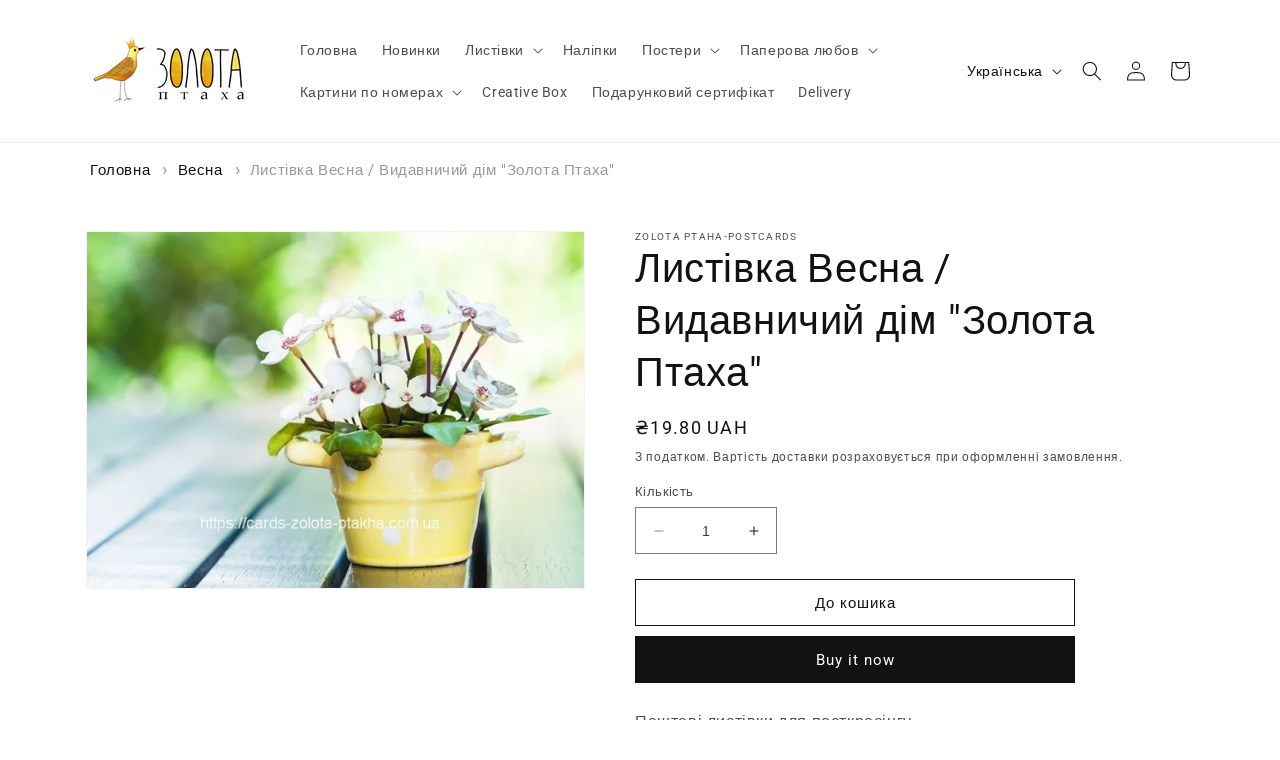

--- FILE ---
content_type: text/html; charset=utf-8
request_url: https://cards-zolota-ptakha.com.ua/products/spring-postcards-96
body_size: 28174
content:
<!doctype html>
<html class="no-js" lang="uk">
  <head>
    <meta charset="utf-8">
    <meta http-equiv="X-UA-Compatible" content="IE=edge">
    <meta name="viewport" content="width=device-width,initial-scale=1">
    <meta name="theme-color" content="">
    <link rel="canonical" href="https://cards-zolota-ptakha.com.ua/products/spring-postcards-96">
    <link rel="preconnect" href="https://cdn.shopify.com" crossorigin><link rel="icon" type="image/png" href="//cards-zolota-ptakha.com.ua/cdn/shop/files/4.png?crop=center&height=32&v=1694618690&width=32"><link rel="preconnect" href="https://fonts.shopifycdn.com" crossorigin><title>
      Листівка Весна / Видавничий дім &quot;Золота Птаха&quot;
</title>

    
      <meta name="description" content="Поштові листівки для посткросінгу Щільність -350 г/м Розмір - 10*15см">
    

    

<meta property="og:site_name" content="Золота Птаха">
<meta property="og:url" content="https://cards-zolota-ptakha.com.ua/products/spring-postcards-96">
<meta property="og:title" content="Листівка Весна / Видавничий дім &quot;Золота Птаха&quot;">
<meta property="og:type" content="product">
<meta property="og:description" content="Поштові листівки для посткросінгу Щільність -350 г/м Розмір - 10*15см"><meta property="og:image" content="http://cards-zolota-ptakha.com.ua/cdn/shop/products/spring1-min.jpg?v=1742643727">
  <meta property="og:image:secure_url" content="https://cards-zolota-ptakha.com.ua/cdn/shop/products/spring1-min.jpg?v=1742643727">
  <meta property="og:image:width" content="718">
  <meta property="og:image:height" content="515"><meta property="og:price:amount" content="19.80">
  <meta property="og:price:currency" content="UAH"><meta name="twitter:card" content="summary_large_image">
<meta name="twitter:title" content="Листівка Весна / Видавничий дім &quot;Золота Птаха&quot;">
<meta name="twitter:description" content="Поштові листівки для посткросінгу Щільність -350 г/м Розмір - 10*15см">


    <script src="//cards-zolota-ptakha.com.ua/cdn/shop/t/1/assets/constants.js?v=95358004781563950421683647764" defer="defer"></script>
    <script src="//cards-zolota-ptakha.com.ua/cdn/shop/t/1/assets/pubsub.js?v=2921868252632587581683647774" defer="defer"></script>
    <script src="//cards-zolota-ptakha.com.ua/cdn/shop/t/1/assets/global.js?v=127210358271191040921683647767" defer="defer"></script>
    <script>window.performance && window.performance.mark && window.performance.mark('shopify.content_for_header.start');</script><meta id="shopify-digital-wallet" name="shopify-digital-wallet" content="/75872764185/digital_wallets/dialog">
<link rel="alternate" hreflang="x-default" href="https://cards-zolota-ptakha.com.ua/products/spring-postcards-96">
<link rel="alternate" hreflang="uk" href="https://cards-zolota-ptakha.com.ua/products/spring-postcards-96">
<link rel="alternate" hreflang="en" href="https://cards-zolota-ptakha.com.ua/en/products/spring-postcards-96">
<link rel="alternate" hreflang="uk-AE" href="https://cards-zolota-ptakha.com.ua/uk-eng/products/spring-postcards-96">
<link rel="alternate" hreflang="en-AE" href="https://cards-zolota-ptakha.com.ua/en-eng/products/spring-postcards-96">
<link rel="alternate" hreflang="uk-AT" href="https://cards-zolota-ptakha.com.ua/uk-eng/products/spring-postcards-96">
<link rel="alternate" hreflang="en-AT" href="https://cards-zolota-ptakha.com.ua/en-eng/products/spring-postcards-96">
<link rel="alternate" hreflang="uk-AU" href="https://cards-zolota-ptakha.com.ua/uk-eng/products/spring-postcards-96">
<link rel="alternate" hreflang="en-AU" href="https://cards-zolota-ptakha.com.ua/en-eng/products/spring-postcards-96">
<link rel="alternate" hreflang="uk-BE" href="https://cards-zolota-ptakha.com.ua/uk-eng/products/spring-postcards-96">
<link rel="alternate" hreflang="en-BE" href="https://cards-zolota-ptakha.com.ua/en-eng/products/spring-postcards-96">
<link rel="alternate" hreflang="uk-CA" href="https://cards-zolota-ptakha.com.ua/uk-eng/products/spring-postcards-96">
<link rel="alternate" hreflang="en-CA" href="https://cards-zolota-ptakha.com.ua/en-eng/products/spring-postcards-96">
<link rel="alternate" hreflang="uk-CH" href="https://cards-zolota-ptakha.com.ua/uk-eng/products/spring-postcards-96">
<link rel="alternate" hreflang="en-CH" href="https://cards-zolota-ptakha.com.ua/en-eng/products/spring-postcards-96">
<link rel="alternate" hreflang="uk-CZ" href="https://cards-zolota-ptakha.com.ua/uk-eng/products/spring-postcards-96">
<link rel="alternate" hreflang="en-CZ" href="https://cards-zolota-ptakha.com.ua/en-eng/products/spring-postcards-96">
<link rel="alternate" hreflang="uk-DE" href="https://cards-zolota-ptakha.com.ua/uk-eng/products/spring-postcards-96">
<link rel="alternate" hreflang="en-DE" href="https://cards-zolota-ptakha.com.ua/en-eng/products/spring-postcards-96">
<link rel="alternate" hreflang="uk-DK" href="https://cards-zolota-ptakha.com.ua/uk-eng/products/spring-postcards-96">
<link rel="alternate" hreflang="en-DK" href="https://cards-zolota-ptakha.com.ua/en-eng/products/spring-postcards-96">
<link rel="alternate" hreflang="uk-ES" href="https://cards-zolota-ptakha.com.ua/uk-eng/products/spring-postcards-96">
<link rel="alternate" hreflang="en-ES" href="https://cards-zolota-ptakha.com.ua/en-eng/products/spring-postcards-96">
<link rel="alternate" hreflang="uk-FI" href="https://cards-zolota-ptakha.com.ua/uk-eng/products/spring-postcards-96">
<link rel="alternate" hreflang="en-FI" href="https://cards-zolota-ptakha.com.ua/en-eng/products/spring-postcards-96">
<link rel="alternate" hreflang="uk-FR" href="https://cards-zolota-ptakha.com.ua/uk-eng/products/spring-postcards-96">
<link rel="alternate" hreflang="en-FR" href="https://cards-zolota-ptakha.com.ua/en-eng/products/spring-postcards-96">
<link rel="alternate" hreflang="uk-GB" href="https://cards-zolota-ptakha.com.ua/uk-eng/products/spring-postcards-96">
<link rel="alternate" hreflang="en-GB" href="https://cards-zolota-ptakha.com.ua/en-eng/products/spring-postcards-96">
<link rel="alternate" hreflang="uk-HK" href="https://cards-zolota-ptakha.com.ua/uk-eng/products/spring-postcards-96">
<link rel="alternate" hreflang="en-HK" href="https://cards-zolota-ptakha.com.ua/en-eng/products/spring-postcards-96">
<link rel="alternate" hreflang="uk-IE" href="https://cards-zolota-ptakha.com.ua/uk-eng/products/spring-postcards-96">
<link rel="alternate" hreflang="en-IE" href="https://cards-zolota-ptakha.com.ua/en-eng/products/spring-postcards-96">
<link rel="alternate" hreflang="uk-IL" href="https://cards-zolota-ptakha.com.ua/uk-eng/products/spring-postcards-96">
<link rel="alternate" hreflang="en-IL" href="https://cards-zolota-ptakha.com.ua/en-eng/products/spring-postcards-96">
<link rel="alternate" hreflang="uk-IT" href="https://cards-zolota-ptakha.com.ua/uk-eng/products/spring-postcards-96">
<link rel="alternate" hreflang="en-IT" href="https://cards-zolota-ptakha.com.ua/en-eng/products/spring-postcards-96">
<link rel="alternate" hreflang="uk-JP" href="https://cards-zolota-ptakha.com.ua/uk-eng/products/spring-postcards-96">
<link rel="alternate" hreflang="en-JP" href="https://cards-zolota-ptakha.com.ua/en-eng/products/spring-postcards-96">
<link rel="alternate" hreflang="uk-KR" href="https://cards-zolota-ptakha.com.ua/uk-eng/products/spring-postcards-96">
<link rel="alternate" hreflang="en-KR" href="https://cards-zolota-ptakha.com.ua/en-eng/products/spring-postcards-96">
<link rel="alternate" hreflang="uk-MY" href="https://cards-zolota-ptakha.com.ua/uk-eng/products/spring-postcards-96">
<link rel="alternate" hreflang="en-MY" href="https://cards-zolota-ptakha.com.ua/en-eng/products/spring-postcards-96">
<link rel="alternate" hreflang="uk-NL" href="https://cards-zolota-ptakha.com.ua/uk-eng/products/spring-postcards-96">
<link rel="alternate" hreflang="en-NL" href="https://cards-zolota-ptakha.com.ua/en-eng/products/spring-postcards-96">
<link rel="alternate" hreflang="uk-NO" href="https://cards-zolota-ptakha.com.ua/uk-eng/products/spring-postcards-96">
<link rel="alternate" hreflang="en-NO" href="https://cards-zolota-ptakha.com.ua/en-eng/products/spring-postcards-96">
<link rel="alternate" hreflang="uk-NZ" href="https://cards-zolota-ptakha.com.ua/uk-eng/products/spring-postcards-96">
<link rel="alternate" hreflang="en-NZ" href="https://cards-zolota-ptakha.com.ua/en-eng/products/spring-postcards-96">
<link rel="alternate" hreflang="uk-PL" href="https://cards-zolota-ptakha.com.ua/uk-eng/products/spring-postcards-96">
<link rel="alternate" hreflang="en-PL" href="https://cards-zolota-ptakha.com.ua/en-eng/products/spring-postcards-96">
<link rel="alternate" hreflang="uk-PT" href="https://cards-zolota-ptakha.com.ua/uk-eng/products/spring-postcards-96">
<link rel="alternate" hreflang="en-PT" href="https://cards-zolota-ptakha.com.ua/en-eng/products/spring-postcards-96">
<link rel="alternate" hreflang="uk-SE" href="https://cards-zolota-ptakha.com.ua/uk-eng/products/spring-postcards-96">
<link rel="alternate" hreflang="en-SE" href="https://cards-zolota-ptakha.com.ua/en-eng/products/spring-postcards-96">
<link rel="alternate" hreflang="uk-SG" href="https://cards-zolota-ptakha.com.ua/uk-eng/products/spring-postcards-96">
<link rel="alternate" hreflang="en-SG" href="https://cards-zolota-ptakha.com.ua/en-eng/products/spring-postcards-96">
<link rel="alternate" hreflang="uk-US" href="https://cards-zolota-ptakha.com.ua/uk-eng/products/spring-postcards-96">
<link rel="alternate" hreflang="en-US" href="https://cards-zolota-ptakha.com.ua/en-eng/products/spring-postcards-96">
<link rel="alternate" hreflang="uk-LT" href="https://cards-zolota-ptakha.com.ua/uk-eng/products/spring-postcards-96">
<link rel="alternate" hreflang="en-LT" href="https://cards-zolota-ptakha.com.ua/en-eng/products/spring-postcards-96">
<link rel="alternate" hreflang="uk-AX" href="https://cards-zolota-ptakha.com.ua/uk-eng/products/spring-postcards-96">
<link rel="alternate" hreflang="en-AX" href="https://cards-zolota-ptakha.com.ua/en-eng/products/spring-postcards-96">
<link rel="alternate" hreflang="uk-AL" href="https://cards-zolota-ptakha.com.ua/uk-eng/products/spring-postcards-96">
<link rel="alternate" hreflang="en-AL" href="https://cards-zolota-ptakha.com.ua/en-eng/products/spring-postcards-96">
<link rel="alternate" hreflang="uk-AD" href="https://cards-zolota-ptakha.com.ua/uk-eng/products/spring-postcards-96">
<link rel="alternate" hreflang="en-AD" href="https://cards-zolota-ptakha.com.ua/en-eng/products/spring-postcards-96">
<link rel="alternate" hreflang="uk-AM" href="https://cards-zolota-ptakha.com.ua/uk-eng/products/spring-postcards-96">
<link rel="alternate" hreflang="en-AM" href="https://cards-zolota-ptakha.com.ua/en-eng/products/spring-postcards-96">
<link rel="alternate" hreflang="uk-BA" href="https://cards-zolota-ptakha.com.ua/uk-eng/products/spring-postcards-96">
<link rel="alternate" hreflang="en-BA" href="https://cards-zolota-ptakha.com.ua/en-eng/products/spring-postcards-96">
<link rel="alternate" hreflang="uk-BG" href="https://cards-zolota-ptakha.com.ua/uk-eng/products/spring-postcards-96">
<link rel="alternate" hreflang="en-BG" href="https://cards-zolota-ptakha.com.ua/en-eng/products/spring-postcards-96">
<link rel="alternate" hreflang="uk-HR" href="https://cards-zolota-ptakha.com.ua/uk-eng/products/spring-postcards-96">
<link rel="alternate" hreflang="en-HR" href="https://cards-zolota-ptakha.com.ua/en-eng/products/spring-postcards-96">
<link rel="alternate" hreflang="uk-CY" href="https://cards-zolota-ptakha.com.ua/uk-eng/products/spring-postcards-96">
<link rel="alternate" hreflang="en-CY" href="https://cards-zolota-ptakha.com.ua/en-eng/products/spring-postcards-96">
<link rel="alternate" hreflang="uk-EE" href="https://cards-zolota-ptakha.com.ua/uk-eng/products/spring-postcards-96">
<link rel="alternate" hreflang="en-EE" href="https://cards-zolota-ptakha.com.ua/en-eng/products/spring-postcards-96">
<link rel="alternate" hreflang="uk-FO" href="https://cards-zolota-ptakha.com.ua/uk-eng/products/spring-postcards-96">
<link rel="alternate" hreflang="en-FO" href="https://cards-zolota-ptakha.com.ua/en-eng/products/spring-postcards-96">
<link rel="alternate" hreflang="uk-GE" href="https://cards-zolota-ptakha.com.ua/uk-eng/products/spring-postcards-96">
<link rel="alternate" hreflang="en-GE" href="https://cards-zolota-ptakha.com.ua/en-eng/products/spring-postcards-96">
<link rel="alternate" hreflang="uk-GI" href="https://cards-zolota-ptakha.com.ua/uk-eng/products/spring-postcards-96">
<link rel="alternate" hreflang="en-GI" href="https://cards-zolota-ptakha.com.ua/en-eng/products/spring-postcards-96">
<link rel="alternate" hreflang="uk-GR" href="https://cards-zolota-ptakha.com.ua/uk-eng/products/spring-postcards-96">
<link rel="alternate" hreflang="en-GR" href="https://cards-zolota-ptakha.com.ua/en-eng/products/spring-postcards-96">
<link rel="alternate" hreflang="uk-GL" href="https://cards-zolota-ptakha.com.ua/uk-eng/products/spring-postcards-96">
<link rel="alternate" hreflang="en-GL" href="https://cards-zolota-ptakha.com.ua/en-eng/products/spring-postcards-96">
<link rel="alternate" hreflang="uk-GP" href="https://cards-zolota-ptakha.com.ua/uk-eng/products/spring-postcards-96">
<link rel="alternate" hreflang="en-GP" href="https://cards-zolota-ptakha.com.ua/en-eng/products/spring-postcards-96">
<link rel="alternate" hreflang="uk-GG" href="https://cards-zolota-ptakha.com.ua/uk-eng/products/spring-postcards-96">
<link rel="alternate" hreflang="en-GG" href="https://cards-zolota-ptakha.com.ua/en-eng/products/spring-postcards-96">
<link rel="alternate" hreflang="uk-HU" href="https://cards-zolota-ptakha.com.ua/uk-eng/products/spring-postcards-96">
<link rel="alternate" hreflang="en-HU" href="https://cards-zolota-ptakha.com.ua/en-eng/products/spring-postcards-96">
<link rel="alternate" hreflang="uk-IS" href="https://cards-zolota-ptakha.com.ua/uk-eng/products/spring-postcards-96">
<link rel="alternate" hreflang="en-IS" href="https://cards-zolota-ptakha.com.ua/en-eng/products/spring-postcards-96">
<link rel="alternate" hreflang="uk-JE" href="https://cards-zolota-ptakha.com.ua/uk-eng/products/spring-postcards-96">
<link rel="alternate" hreflang="en-JE" href="https://cards-zolota-ptakha.com.ua/en-eng/products/spring-postcards-96">
<link rel="alternate" hreflang="uk-LV" href="https://cards-zolota-ptakha.com.ua/uk-eng/products/spring-postcards-96">
<link rel="alternate" hreflang="en-LV" href="https://cards-zolota-ptakha.com.ua/en-eng/products/spring-postcards-96">
<link rel="alternate" hreflang="uk-LI" href="https://cards-zolota-ptakha.com.ua/uk-eng/products/spring-postcards-96">
<link rel="alternate" hreflang="en-LI" href="https://cards-zolota-ptakha.com.ua/en-eng/products/spring-postcards-96">
<link rel="alternate" hreflang="uk-LU" href="https://cards-zolota-ptakha.com.ua/uk-eng/products/spring-postcards-96">
<link rel="alternate" hreflang="en-LU" href="https://cards-zolota-ptakha.com.ua/en-eng/products/spring-postcards-96">
<link rel="alternate" hreflang="uk-MK" href="https://cards-zolota-ptakha.com.ua/uk-eng/products/spring-postcards-96">
<link rel="alternate" hreflang="en-MK" href="https://cards-zolota-ptakha.com.ua/en-eng/products/spring-postcards-96">
<link rel="alternate" hreflang="uk-MT" href="https://cards-zolota-ptakha.com.ua/uk-eng/products/spring-postcards-96">
<link rel="alternate" hreflang="en-MT" href="https://cards-zolota-ptakha.com.ua/en-eng/products/spring-postcards-96">
<link rel="alternate" hreflang="uk-YT" href="https://cards-zolota-ptakha.com.ua/uk-eng/products/spring-postcards-96">
<link rel="alternate" hreflang="en-YT" href="https://cards-zolota-ptakha.com.ua/en-eng/products/spring-postcards-96">
<link rel="alternate" hreflang="uk-MD" href="https://cards-zolota-ptakha.com.ua/uk-eng/products/spring-postcards-96">
<link rel="alternate" hreflang="en-MD" href="https://cards-zolota-ptakha.com.ua/en-eng/products/spring-postcards-96">
<link rel="alternate" hreflang="uk-MC" href="https://cards-zolota-ptakha.com.ua/uk-eng/products/spring-postcards-96">
<link rel="alternate" hreflang="en-MC" href="https://cards-zolota-ptakha.com.ua/en-eng/products/spring-postcards-96">
<link rel="alternate" hreflang="uk-ME" href="https://cards-zolota-ptakha.com.ua/uk-eng/products/spring-postcards-96">
<link rel="alternate" hreflang="en-ME" href="https://cards-zolota-ptakha.com.ua/en-eng/products/spring-postcards-96">
<link rel="alternate" hreflang="uk-RE" href="https://cards-zolota-ptakha.com.ua/uk-eng/products/spring-postcards-96">
<link rel="alternate" hreflang="en-RE" href="https://cards-zolota-ptakha.com.ua/en-eng/products/spring-postcards-96">
<link rel="alternate" hreflang="uk-RO" href="https://cards-zolota-ptakha.com.ua/uk-eng/products/spring-postcards-96">
<link rel="alternate" hreflang="en-RO" href="https://cards-zolota-ptakha.com.ua/en-eng/products/spring-postcards-96">
<link rel="alternate" hreflang="uk-SM" href="https://cards-zolota-ptakha.com.ua/uk-eng/products/spring-postcards-96">
<link rel="alternate" hreflang="en-SM" href="https://cards-zolota-ptakha.com.ua/en-eng/products/spring-postcards-96">
<link rel="alternate" hreflang="uk-RS" href="https://cards-zolota-ptakha.com.ua/uk-eng/products/spring-postcards-96">
<link rel="alternate" hreflang="en-RS" href="https://cards-zolota-ptakha.com.ua/en-eng/products/spring-postcards-96">
<link rel="alternate" hreflang="uk-SK" href="https://cards-zolota-ptakha.com.ua/uk-eng/products/spring-postcards-96">
<link rel="alternate" hreflang="en-SK" href="https://cards-zolota-ptakha.com.ua/en-eng/products/spring-postcards-96">
<link rel="alternate" hreflang="uk-SI" href="https://cards-zolota-ptakha.com.ua/uk-eng/products/spring-postcards-96">
<link rel="alternate" hreflang="en-SI" href="https://cards-zolota-ptakha.com.ua/en-eng/products/spring-postcards-96">
<link rel="alternate" hreflang="uk-SJ" href="https://cards-zolota-ptakha.com.ua/uk-eng/products/spring-postcards-96">
<link rel="alternate" hreflang="en-SJ" href="https://cards-zolota-ptakha.com.ua/en-eng/products/spring-postcards-96">
<link rel="alternate" hreflang="uk-TR" href="https://cards-zolota-ptakha.com.ua/uk-eng/products/spring-postcards-96">
<link rel="alternate" hreflang="en-TR" href="https://cards-zolota-ptakha.com.ua/en-eng/products/spring-postcards-96">
<link rel="alternate" hreflang="uk-VA" href="https://cards-zolota-ptakha.com.ua/uk-eng/products/spring-postcards-96">
<link rel="alternate" hreflang="en-VA" href="https://cards-zolota-ptakha.com.ua/en-eng/products/spring-postcards-96">
<link rel="alternate" hreflang="uk-MX" href="https://cards-zolota-ptakha.com.ua/uk-eng/products/spring-postcards-96">
<link rel="alternate" hreflang="en-MX" href="https://cards-zolota-ptakha.com.ua/en-eng/products/spring-postcards-96">
<link rel="alternate" hreflang="uk-BD" href="https://cards-zolota-ptakha.com.ua/uk-eng/products/spring-postcards-96">
<link rel="alternate" hreflang="en-BD" href="https://cards-zolota-ptakha.com.ua/en-eng/products/spring-postcards-96">
<link rel="alternate" hreflang="uk-CN" href="https://cards-zolota-ptakha.com.ua/uk-eng/products/spring-postcards-96">
<link rel="alternate" hreflang="en-CN" href="https://cards-zolota-ptakha.com.ua/en-eng/products/spring-postcards-96">
<link rel="alternate" hreflang="uk-JO" href="https://cards-zolota-ptakha.com.ua/uk-eng/products/spring-postcards-96">
<link rel="alternate" hreflang="en-JO" href="https://cards-zolota-ptakha.com.ua/en-eng/products/spring-postcards-96">
<link rel="alternate" hreflang="uk-KG" href="https://cards-zolota-ptakha.com.ua/uk-eng/products/spring-postcards-96">
<link rel="alternate" hreflang="en-KG" href="https://cards-zolota-ptakha.com.ua/en-eng/products/spring-postcards-96">
<link rel="alternate" hreflang="uk-MV" href="https://cards-zolota-ptakha.com.ua/uk-eng/products/spring-postcards-96">
<link rel="alternate" hreflang="en-MV" href="https://cards-zolota-ptakha.com.ua/en-eng/products/spring-postcards-96">
<link rel="alternate" hreflang="uk-UZ" href="https://cards-zolota-ptakha.com.ua/uk-eng/products/spring-postcards-96">
<link rel="alternate" hreflang="en-UZ" href="https://cards-zolota-ptakha.com.ua/en-eng/products/spring-postcards-96">
<link rel="alternate" hreflang="uk-AR" href="https://cards-zolota-ptakha.com.ua/uk-eng/products/spring-postcards-96">
<link rel="alternate" hreflang="en-AR" href="https://cards-zolota-ptakha.com.ua/en-eng/products/spring-postcards-96">
<link rel="alternate" hreflang="uk-BR" href="https://cards-zolota-ptakha.com.ua/uk-eng/products/spring-postcards-96">
<link rel="alternate" hreflang="en-BR" href="https://cards-zolota-ptakha.com.ua/en-eng/products/spring-postcards-96">
<link rel="alternate" hreflang="uk-DZ" href="https://cards-zolota-ptakha.com.ua/uk-eng/products/spring-postcards-96">
<link rel="alternate" hreflang="en-DZ" href="https://cards-zolota-ptakha.com.ua/en-eng/products/spring-postcards-96">
<link rel="alternate" hreflang="uk-AO" href="https://cards-zolota-ptakha.com.ua/uk-eng/products/spring-postcards-96">
<link rel="alternate" hreflang="en-AO" href="https://cards-zolota-ptakha.com.ua/en-eng/products/spring-postcards-96">
<link rel="alternate" hreflang="uk-AC" href="https://cards-zolota-ptakha.com.ua/uk-eng/products/spring-postcards-96">
<link rel="alternate" hreflang="en-AC" href="https://cards-zolota-ptakha.com.ua/en-eng/products/spring-postcards-96">
<link rel="alternate" hreflang="uk-BJ" href="https://cards-zolota-ptakha.com.ua/uk-eng/products/spring-postcards-96">
<link rel="alternate" hreflang="en-BJ" href="https://cards-zolota-ptakha.com.ua/en-eng/products/spring-postcards-96">
<link rel="alternate" hreflang="uk-BW" href="https://cards-zolota-ptakha.com.ua/uk-eng/products/spring-postcards-96">
<link rel="alternate" hreflang="en-BW" href="https://cards-zolota-ptakha.com.ua/en-eng/products/spring-postcards-96">
<link rel="alternate" hreflang="uk-IO" href="https://cards-zolota-ptakha.com.ua/uk-eng/products/spring-postcards-96">
<link rel="alternate" hreflang="en-IO" href="https://cards-zolota-ptakha.com.ua/en-eng/products/spring-postcards-96">
<link rel="alternate" hreflang="uk-BF" href="https://cards-zolota-ptakha.com.ua/uk-eng/products/spring-postcards-96">
<link rel="alternate" hreflang="en-BF" href="https://cards-zolota-ptakha.com.ua/en-eng/products/spring-postcards-96">
<link rel="alternate" hreflang="uk-BI" href="https://cards-zolota-ptakha.com.ua/uk-eng/products/spring-postcards-96">
<link rel="alternate" hreflang="en-BI" href="https://cards-zolota-ptakha.com.ua/en-eng/products/spring-postcards-96">
<link rel="alternate" hreflang="uk-CM" href="https://cards-zolota-ptakha.com.ua/uk-eng/products/spring-postcards-96">
<link rel="alternate" hreflang="en-CM" href="https://cards-zolota-ptakha.com.ua/en-eng/products/spring-postcards-96">
<link rel="alternate" hreflang="uk-CV" href="https://cards-zolota-ptakha.com.ua/uk-eng/products/spring-postcards-96">
<link rel="alternate" hreflang="en-CV" href="https://cards-zolota-ptakha.com.ua/en-eng/products/spring-postcards-96">
<link rel="alternate" hreflang="uk-CF" href="https://cards-zolota-ptakha.com.ua/uk-eng/products/spring-postcards-96">
<link rel="alternate" hreflang="en-CF" href="https://cards-zolota-ptakha.com.ua/en-eng/products/spring-postcards-96">
<link rel="alternate" hreflang="uk-TD" href="https://cards-zolota-ptakha.com.ua/uk-eng/products/spring-postcards-96">
<link rel="alternate" hreflang="en-TD" href="https://cards-zolota-ptakha.com.ua/en-eng/products/spring-postcards-96">
<link rel="alternate" hreflang="uk-KM" href="https://cards-zolota-ptakha.com.ua/uk-eng/products/spring-postcards-96">
<link rel="alternate" hreflang="en-KM" href="https://cards-zolota-ptakha.com.ua/en-eng/products/spring-postcards-96">
<link rel="alternate" hreflang="uk-CG" href="https://cards-zolota-ptakha.com.ua/uk-eng/products/spring-postcards-96">
<link rel="alternate" hreflang="en-CG" href="https://cards-zolota-ptakha.com.ua/en-eng/products/spring-postcards-96">
<link rel="alternate" hreflang="uk-CD" href="https://cards-zolota-ptakha.com.ua/uk-eng/products/spring-postcards-96">
<link rel="alternate" hreflang="en-CD" href="https://cards-zolota-ptakha.com.ua/en-eng/products/spring-postcards-96">
<link rel="alternate" hreflang="uk-CI" href="https://cards-zolota-ptakha.com.ua/uk-eng/products/spring-postcards-96">
<link rel="alternate" hreflang="en-CI" href="https://cards-zolota-ptakha.com.ua/en-eng/products/spring-postcards-96">
<link rel="alternate" hreflang="uk-DJ" href="https://cards-zolota-ptakha.com.ua/uk-eng/products/spring-postcards-96">
<link rel="alternate" hreflang="en-DJ" href="https://cards-zolota-ptakha.com.ua/en-eng/products/spring-postcards-96">
<link rel="alternate" hreflang="uk-EG" href="https://cards-zolota-ptakha.com.ua/uk-eng/products/spring-postcards-96">
<link rel="alternate" hreflang="en-EG" href="https://cards-zolota-ptakha.com.ua/en-eng/products/spring-postcards-96">
<link rel="alternate" hreflang="uk-GQ" href="https://cards-zolota-ptakha.com.ua/uk-eng/products/spring-postcards-96">
<link rel="alternate" hreflang="en-GQ" href="https://cards-zolota-ptakha.com.ua/en-eng/products/spring-postcards-96">
<link rel="alternate" hreflang="uk-ER" href="https://cards-zolota-ptakha.com.ua/uk-eng/products/spring-postcards-96">
<link rel="alternate" hreflang="en-ER" href="https://cards-zolota-ptakha.com.ua/en-eng/products/spring-postcards-96">
<link rel="alternate" hreflang="uk-SZ" href="https://cards-zolota-ptakha.com.ua/uk-eng/products/spring-postcards-96">
<link rel="alternate" hreflang="en-SZ" href="https://cards-zolota-ptakha.com.ua/en-eng/products/spring-postcards-96">
<link rel="alternate" hreflang="uk-ET" href="https://cards-zolota-ptakha.com.ua/uk-eng/products/spring-postcards-96">
<link rel="alternate" hreflang="en-ET" href="https://cards-zolota-ptakha.com.ua/en-eng/products/spring-postcards-96">
<link rel="alternate" hreflang="uk-TF" href="https://cards-zolota-ptakha.com.ua/uk-eng/products/spring-postcards-96">
<link rel="alternate" hreflang="en-TF" href="https://cards-zolota-ptakha.com.ua/en-eng/products/spring-postcards-96">
<link rel="alternate" hreflang="uk-GA" href="https://cards-zolota-ptakha.com.ua/uk-eng/products/spring-postcards-96">
<link rel="alternate" hreflang="en-GA" href="https://cards-zolota-ptakha.com.ua/en-eng/products/spring-postcards-96">
<link rel="alternate" hreflang="uk-GM" href="https://cards-zolota-ptakha.com.ua/uk-eng/products/spring-postcards-96">
<link rel="alternate" hreflang="en-GM" href="https://cards-zolota-ptakha.com.ua/en-eng/products/spring-postcards-96">
<link rel="alternate" hreflang="uk-GH" href="https://cards-zolota-ptakha.com.ua/uk-eng/products/spring-postcards-96">
<link rel="alternate" hreflang="en-GH" href="https://cards-zolota-ptakha.com.ua/en-eng/products/spring-postcards-96">
<link rel="alternate" hreflang="uk-GN" href="https://cards-zolota-ptakha.com.ua/uk-eng/products/spring-postcards-96">
<link rel="alternate" hreflang="en-GN" href="https://cards-zolota-ptakha.com.ua/en-eng/products/spring-postcards-96">
<link rel="alternate" hreflang="uk-GW" href="https://cards-zolota-ptakha.com.ua/uk-eng/products/spring-postcards-96">
<link rel="alternate" hreflang="en-GW" href="https://cards-zolota-ptakha.com.ua/en-eng/products/spring-postcards-96">
<link rel="alternate" hreflang="uk-KE" href="https://cards-zolota-ptakha.com.ua/uk-eng/products/spring-postcards-96">
<link rel="alternate" hreflang="en-KE" href="https://cards-zolota-ptakha.com.ua/en-eng/products/spring-postcards-96">
<link rel="alternate" hreflang="uk-LS" href="https://cards-zolota-ptakha.com.ua/uk-eng/products/spring-postcards-96">
<link rel="alternate" hreflang="en-LS" href="https://cards-zolota-ptakha.com.ua/en-eng/products/spring-postcards-96">
<link rel="alternate" hreflang="uk-LR" href="https://cards-zolota-ptakha.com.ua/uk-eng/products/spring-postcards-96">
<link rel="alternate" hreflang="en-LR" href="https://cards-zolota-ptakha.com.ua/en-eng/products/spring-postcards-96">
<link rel="alternate" hreflang="uk-LY" href="https://cards-zolota-ptakha.com.ua/uk-eng/products/spring-postcards-96">
<link rel="alternate" hreflang="en-LY" href="https://cards-zolota-ptakha.com.ua/en-eng/products/spring-postcards-96">
<link rel="alternate" hreflang="uk-MG" href="https://cards-zolota-ptakha.com.ua/uk-eng/products/spring-postcards-96">
<link rel="alternate" hreflang="en-MG" href="https://cards-zolota-ptakha.com.ua/en-eng/products/spring-postcards-96">
<link rel="alternate" hreflang="uk-MW" href="https://cards-zolota-ptakha.com.ua/uk-eng/products/spring-postcards-96">
<link rel="alternate" hreflang="en-MW" href="https://cards-zolota-ptakha.com.ua/en-eng/products/spring-postcards-96">
<link rel="alternate" hreflang="uk-ML" href="https://cards-zolota-ptakha.com.ua/uk-eng/products/spring-postcards-96">
<link rel="alternate" hreflang="en-ML" href="https://cards-zolota-ptakha.com.ua/en-eng/products/spring-postcards-96">
<link rel="alternate" hreflang="uk-MR" href="https://cards-zolota-ptakha.com.ua/uk-eng/products/spring-postcards-96">
<link rel="alternate" hreflang="en-MR" href="https://cards-zolota-ptakha.com.ua/en-eng/products/spring-postcards-96">
<link rel="alternate" hreflang="uk-MU" href="https://cards-zolota-ptakha.com.ua/uk-eng/products/spring-postcards-96">
<link rel="alternate" hreflang="en-MU" href="https://cards-zolota-ptakha.com.ua/en-eng/products/spring-postcards-96">
<link rel="alternate" hreflang="uk-MA" href="https://cards-zolota-ptakha.com.ua/uk-eng/products/spring-postcards-96">
<link rel="alternate" hreflang="en-MA" href="https://cards-zolota-ptakha.com.ua/en-eng/products/spring-postcards-96">
<link rel="alternate" hreflang="uk-MZ" href="https://cards-zolota-ptakha.com.ua/uk-eng/products/spring-postcards-96">
<link rel="alternate" hreflang="en-MZ" href="https://cards-zolota-ptakha.com.ua/en-eng/products/spring-postcards-96">
<link rel="alternate" hreflang="uk-NA" href="https://cards-zolota-ptakha.com.ua/uk-eng/products/spring-postcards-96">
<link rel="alternate" hreflang="en-NA" href="https://cards-zolota-ptakha.com.ua/en-eng/products/spring-postcards-96">
<link rel="alternate" hreflang="uk-NE" href="https://cards-zolota-ptakha.com.ua/uk-eng/products/spring-postcards-96">
<link rel="alternate" hreflang="en-NE" href="https://cards-zolota-ptakha.com.ua/en-eng/products/spring-postcards-96">
<link rel="alternate" hreflang="uk-NG" href="https://cards-zolota-ptakha.com.ua/uk-eng/products/spring-postcards-96">
<link rel="alternate" hreflang="en-NG" href="https://cards-zolota-ptakha.com.ua/en-eng/products/spring-postcards-96">
<link rel="alternate" hreflang="uk-RW" href="https://cards-zolota-ptakha.com.ua/uk-eng/products/spring-postcards-96">
<link rel="alternate" hreflang="en-RW" href="https://cards-zolota-ptakha.com.ua/en-eng/products/spring-postcards-96">
<link rel="alternate" hreflang="uk-ST" href="https://cards-zolota-ptakha.com.ua/uk-eng/products/spring-postcards-96">
<link rel="alternate" hreflang="en-ST" href="https://cards-zolota-ptakha.com.ua/en-eng/products/spring-postcards-96">
<link rel="alternate" hreflang="uk-SN" href="https://cards-zolota-ptakha.com.ua/uk-eng/products/spring-postcards-96">
<link rel="alternate" hreflang="en-SN" href="https://cards-zolota-ptakha.com.ua/en-eng/products/spring-postcards-96">
<link rel="alternate" hreflang="uk-SC" href="https://cards-zolota-ptakha.com.ua/uk-eng/products/spring-postcards-96">
<link rel="alternate" hreflang="en-SC" href="https://cards-zolota-ptakha.com.ua/en-eng/products/spring-postcards-96">
<link rel="alternate" hreflang="uk-SL" href="https://cards-zolota-ptakha.com.ua/uk-eng/products/spring-postcards-96">
<link rel="alternate" hreflang="en-SL" href="https://cards-zolota-ptakha.com.ua/en-eng/products/spring-postcards-96">
<link rel="alternate" hreflang="uk-SO" href="https://cards-zolota-ptakha.com.ua/uk-eng/products/spring-postcards-96">
<link rel="alternate" hreflang="en-SO" href="https://cards-zolota-ptakha.com.ua/en-eng/products/spring-postcards-96">
<link rel="alternate" hreflang="uk-ZA" href="https://cards-zolota-ptakha.com.ua/uk-eng/products/spring-postcards-96">
<link rel="alternate" hreflang="en-ZA" href="https://cards-zolota-ptakha.com.ua/en-eng/products/spring-postcards-96">
<link rel="alternate" hreflang="uk-SS" href="https://cards-zolota-ptakha.com.ua/uk-eng/products/spring-postcards-96">
<link rel="alternate" hreflang="en-SS" href="https://cards-zolota-ptakha.com.ua/en-eng/products/spring-postcards-96">
<link rel="alternate" hreflang="uk-SH" href="https://cards-zolota-ptakha.com.ua/uk-eng/products/spring-postcards-96">
<link rel="alternate" hreflang="en-SH" href="https://cards-zolota-ptakha.com.ua/en-eng/products/spring-postcards-96">
<link rel="alternate" hreflang="uk-SD" href="https://cards-zolota-ptakha.com.ua/uk-eng/products/spring-postcards-96">
<link rel="alternate" hreflang="en-SD" href="https://cards-zolota-ptakha.com.ua/en-eng/products/spring-postcards-96">
<link rel="alternate" hreflang="uk-TZ" href="https://cards-zolota-ptakha.com.ua/uk-eng/products/spring-postcards-96">
<link rel="alternate" hreflang="en-TZ" href="https://cards-zolota-ptakha.com.ua/en-eng/products/spring-postcards-96">
<link rel="alternate" hreflang="uk-TG" href="https://cards-zolota-ptakha.com.ua/uk-eng/products/spring-postcards-96">
<link rel="alternate" hreflang="en-TG" href="https://cards-zolota-ptakha.com.ua/en-eng/products/spring-postcards-96">
<link rel="alternate" hreflang="uk-TA" href="https://cards-zolota-ptakha.com.ua/uk-eng/products/spring-postcards-96">
<link rel="alternate" hreflang="en-TA" href="https://cards-zolota-ptakha.com.ua/en-eng/products/spring-postcards-96">
<link rel="alternate" hreflang="uk-TN" href="https://cards-zolota-ptakha.com.ua/uk-eng/products/spring-postcards-96">
<link rel="alternate" hreflang="en-TN" href="https://cards-zolota-ptakha.com.ua/en-eng/products/spring-postcards-96">
<link rel="alternate" hreflang="uk-UG" href="https://cards-zolota-ptakha.com.ua/uk-eng/products/spring-postcards-96">
<link rel="alternate" hreflang="en-UG" href="https://cards-zolota-ptakha.com.ua/en-eng/products/spring-postcards-96">
<link rel="alternate" hreflang="uk-EH" href="https://cards-zolota-ptakha.com.ua/uk-eng/products/spring-postcards-96">
<link rel="alternate" hreflang="en-EH" href="https://cards-zolota-ptakha.com.ua/en-eng/products/spring-postcards-96">
<link rel="alternate" hreflang="uk-ZM" href="https://cards-zolota-ptakha.com.ua/uk-eng/products/spring-postcards-96">
<link rel="alternate" hreflang="en-ZM" href="https://cards-zolota-ptakha.com.ua/en-eng/products/spring-postcards-96">
<link rel="alternate" hreflang="uk-ZW" href="https://cards-zolota-ptakha.com.ua/uk-eng/products/spring-postcards-96">
<link rel="alternate" hreflang="en-ZW" href="https://cards-zolota-ptakha.com.ua/en-eng/products/spring-postcards-96">
<link rel="alternate" hreflang="uk-AF" href="https://cards-zolota-ptakha.com.ua/uk-eng/products/spring-postcards-96">
<link rel="alternate" hreflang="en-AF" href="https://cards-zolota-ptakha.com.ua/en-eng/products/spring-postcards-96">
<link rel="alternate" hreflang="uk-AZ" href="https://cards-zolota-ptakha.com.ua/uk-eng/products/spring-postcards-96">
<link rel="alternate" hreflang="en-AZ" href="https://cards-zolota-ptakha.com.ua/en-eng/products/spring-postcards-96">
<link rel="alternate" hreflang="uk-BH" href="https://cards-zolota-ptakha.com.ua/uk-eng/products/spring-postcards-96">
<link rel="alternate" hreflang="en-BH" href="https://cards-zolota-ptakha.com.ua/en-eng/products/spring-postcards-96">
<link rel="alternate" hreflang="uk-BT" href="https://cards-zolota-ptakha.com.ua/uk-eng/products/spring-postcards-96">
<link rel="alternate" hreflang="en-BT" href="https://cards-zolota-ptakha.com.ua/en-eng/products/spring-postcards-96">
<link rel="alternate" hreflang="uk-BN" href="https://cards-zolota-ptakha.com.ua/uk-eng/products/spring-postcards-96">
<link rel="alternate" hreflang="en-BN" href="https://cards-zolota-ptakha.com.ua/en-eng/products/spring-postcards-96">
<link rel="alternate" hreflang="uk-KH" href="https://cards-zolota-ptakha.com.ua/uk-eng/products/spring-postcards-96">
<link rel="alternate" hreflang="en-KH" href="https://cards-zolota-ptakha.com.ua/en-eng/products/spring-postcards-96">
<link rel="alternate" hreflang="uk-IN" href="https://cards-zolota-ptakha.com.ua/uk-eng/products/spring-postcards-96">
<link rel="alternate" hreflang="en-IN" href="https://cards-zolota-ptakha.com.ua/en-eng/products/spring-postcards-96">
<link rel="alternate" hreflang="uk-ID" href="https://cards-zolota-ptakha.com.ua/uk-eng/products/spring-postcards-96">
<link rel="alternate" hreflang="en-ID" href="https://cards-zolota-ptakha.com.ua/en-eng/products/spring-postcards-96">
<link rel="alternate" hreflang="uk-IQ" href="https://cards-zolota-ptakha.com.ua/uk-eng/products/spring-postcards-96">
<link rel="alternate" hreflang="en-IQ" href="https://cards-zolota-ptakha.com.ua/en-eng/products/spring-postcards-96">
<link rel="alternate" hreflang="uk-KZ" href="https://cards-zolota-ptakha.com.ua/uk-eng/products/spring-postcards-96">
<link rel="alternate" hreflang="en-KZ" href="https://cards-zolota-ptakha.com.ua/en-eng/products/spring-postcards-96">
<link rel="alternate" hreflang="uk-KW" href="https://cards-zolota-ptakha.com.ua/uk-eng/products/spring-postcards-96">
<link rel="alternate" hreflang="en-KW" href="https://cards-zolota-ptakha.com.ua/en-eng/products/spring-postcards-96">
<link rel="alternate" hreflang="uk-LA" href="https://cards-zolota-ptakha.com.ua/uk-eng/products/spring-postcards-96">
<link rel="alternate" hreflang="en-LA" href="https://cards-zolota-ptakha.com.ua/en-eng/products/spring-postcards-96">
<link rel="alternate" hreflang="uk-LB" href="https://cards-zolota-ptakha.com.ua/uk-eng/products/spring-postcards-96">
<link rel="alternate" hreflang="en-LB" href="https://cards-zolota-ptakha.com.ua/en-eng/products/spring-postcards-96">
<link rel="alternate" hreflang="uk-MO" href="https://cards-zolota-ptakha.com.ua/uk-eng/products/spring-postcards-96">
<link rel="alternate" hreflang="en-MO" href="https://cards-zolota-ptakha.com.ua/en-eng/products/spring-postcards-96">
<link rel="alternate" hreflang="uk-MN" href="https://cards-zolota-ptakha.com.ua/uk-eng/products/spring-postcards-96">
<link rel="alternate" hreflang="en-MN" href="https://cards-zolota-ptakha.com.ua/en-eng/products/spring-postcards-96">
<link rel="alternate" hreflang="uk-MM" href="https://cards-zolota-ptakha.com.ua/uk-eng/products/spring-postcards-96">
<link rel="alternate" hreflang="en-MM" href="https://cards-zolota-ptakha.com.ua/en-eng/products/spring-postcards-96">
<link rel="alternate" hreflang="uk-NP" href="https://cards-zolota-ptakha.com.ua/uk-eng/products/spring-postcards-96">
<link rel="alternate" hreflang="en-NP" href="https://cards-zolota-ptakha.com.ua/en-eng/products/spring-postcards-96">
<link rel="alternate" hreflang="uk-OM" href="https://cards-zolota-ptakha.com.ua/uk-eng/products/spring-postcards-96">
<link rel="alternate" hreflang="en-OM" href="https://cards-zolota-ptakha.com.ua/en-eng/products/spring-postcards-96">
<link rel="alternate" hreflang="uk-PK" href="https://cards-zolota-ptakha.com.ua/uk-eng/products/spring-postcards-96">
<link rel="alternate" hreflang="en-PK" href="https://cards-zolota-ptakha.com.ua/en-eng/products/spring-postcards-96">
<link rel="alternate" hreflang="uk-PS" href="https://cards-zolota-ptakha.com.ua/uk-eng/products/spring-postcards-96">
<link rel="alternate" hreflang="en-PS" href="https://cards-zolota-ptakha.com.ua/en-eng/products/spring-postcards-96">
<link rel="alternate" hreflang="uk-PH" href="https://cards-zolota-ptakha.com.ua/uk-eng/products/spring-postcards-96">
<link rel="alternate" hreflang="en-PH" href="https://cards-zolota-ptakha.com.ua/en-eng/products/spring-postcards-96">
<link rel="alternate" hreflang="uk-QA" href="https://cards-zolota-ptakha.com.ua/uk-eng/products/spring-postcards-96">
<link rel="alternate" hreflang="en-QA" href="https://cards-zolota-ptakha.com.ua/en-eng/products/spring-postcards-96">
<link rel="alternate" hreflang="uk-SA" href="https://cards-zolota-ptakha.com.ua/uk-eng/products/spring-postcards-96">
<link rel="alternate" hreflang="en-SA" href="https://cards-zolota-ptakha.com.ua/en-eng/products/spring-postcards-96">
<link rel="alternate" hreflang="uk-LK" href="https://cards-zolota-ptakha.com.ua/uk-eng/products/spring-postcards-96">
<link rel="alternate" hreflang="en-LK" href="https://cards-zolota-ptakha.com.ua/en-eng/products/spring-postcards-96">
<link rel="alternate" hreflang="uk-TW" href="https://cards-zolota-ptakha.com.ua/uk-eng/products/spring-postcards-96">
<link rel="alternate" hreflang="en-TW" href="https://cards-zolota-ptakha.com.ua/en-eng/products/spring-postcards-96">
<link rel="alternate" hreflang="uk-TJ" href="https://cards-zolota-ptakha.com.ua/uk-eng/products/spring-postcards-96">
<link rel="alternate" hreflang="en-TJ" href="https://cards-zolota-ptakha.com.ua/en-eng/products/spring-postcards-96">
<link rel="alternate" hreflang="uk-TH" href="https://cards-zolota-ptakha.com.ua/uk-eng/products/spring-postcards-96">
<link rel="alternate" hreflang="en-TH" href="https://cards-zolota-ptakha.com.ua/en-eng/products/spring-postcards-96">
<link rel="alternate" hreflang="uk-TL" href="https://cards-zolota-ptakha.com.ua/uk-eng/products/spring-postcards-96">
<link rel="alternate" hreflang="en-TL" href="https://cards-zolota-ptakha.com.ua/en-eng/products/spring-postcards-96">
<link rel="alternate" hreflang="uk-TM" href="https://cards-zolota-ptakha.com.ua/uk-eng/products/spring-postcards-96">
<link rel="alternate" hreflang="en-TM" href="https://cards-zolota-ptakha.com.ua/en-eng/products/spring-postcards-96">
<link rel="alternate" hreflang="uk-VN" href="https://cards-zolota-ptakha.com.ua/uk-eng/products/spring-postcards-96">
<link rel="alternate" hreflang="en-VN" href="https://cards-zolota-ptakha.com.ua/en-eng/products/spring-postcards-96">
<link rel="alternate" hreflang="uk-YE" href="https://cards-zolota-ptakha.com.ua/uk-eng/products/spring-postcards-96">
<link rel="alternate" hreflang="en-YE" href="https://cards-zolota-ptakha.com.ua/en-eng/products/spring-postcards-96">
<link rel="alternate" hreflang="uk-IM" href="https://cards-zolota-ptakha.com.ua/uk-eng/products/spring-postcards-96">
<link rel="alternate" hreflang="en-IM" href="https://cards-zolota-ptakha.com.ua/en-eng/products/spring-postcards-96">
<link rel="alternate" hreflang="uk-XK" href="https://cards-zolota-ptakha.com.ua/uk-eng/products/spring-postcards-96">
<link rel="alternate" hreflang="en-XK" href="https://cards-zolota-ptakha.com.ua/en-eng/products/spring-postcards-96">
<link rel="alternate" hreflang="uk-AI" href="https://cards-zolota-ptakha.com.ua/uk-eng/products/spring-postcards-96">
<link rel="alternate" hreflang="en-AI" href="https://cards-zolota-ptakha.com.ua/en-eng/products/spring-postcards-96">
<link rel="alternate" hreflang="uk-AG" href="https://cards-zolota-ptakha.com.ua/uk-eng/products/spring-postcards-96">
<link rel="alternate" hreflang="en-AG" href="https://cards-zolota-ptakha.com.ua/en-eng/products/spring-postcards-96">
<link rel="alternate" hreflang="uk-AW" href="https://cards-zolota-ptakha.com.ua/uk-eng/products/spring-postcards-96">
<link rel="alternate" hreflang="en-AW" href="https://cards-zolota-ptakha.com.ua/en-eng/products/spring-postcards-96">
<link rel="alternate" hreflang="uk-BS" href="https://cards-zolota-ptakha.com.ua/uk-eng/products/spring-postcards-96">
<link rel="alternate" hreflang="en-BS" href="https://cards-zolota-ptakha.com.ua/en-eng/products/spring-postcards-96">
<link rel="alternate" hreflang="uk-BB" href="https://cards-zolota-ptakha.com.ua/uk-eng/products/spring-postcards-96">
<link rel="alternate" hreflang="en-BB" href="https://cards-zolota-ptakha.com.ua/en-eng/products/spring-postcards-96">
<link rel="alternate" hreflang="uk-BZ" href="https://cards-zolota-ptakha.com.ua/uk-eng/products/spring-postcards-96">
<link rel="alternate" hreflang="en-BZ" href="https://cards-zolota-ptakha.com.ua/en-eng/products/spring-postcards-96">
<link rel="alternate" hreflang="uk-BM" href="https://cards-zolota-ptakha.com.ua/uk-eng/products/spring-postcards-96">
<link rel="alternate" hreflang="en-BM" href="https://cards-zolota-ptakha.com.ua/en-eng/products/spring-postcards-96">
<link rel="alternate" hreflang="uk-VG" href="https://cards-zolota-ptakha.com.ua/uk-eng/products/spring-postcards-96">
<link rel="alternate" hreflang="en-VG" href="https://cards-zolota-ptakha.com.ua/en-eng/products/spring-postcards-96">
<link rel="alternate" hreflang="uk-BQ" href="https://cards-zolota-ptakha.com.ua/uk-eng/products/spring-postcards-96">
<link rel="alternate" hreflang="en-BQ" href="https://cards-zolota-ptakha.com.ua/en-eng/products/spring-postcards-96">
<link rel="alternate" hreflang="uk-KY" href="https://cards-zolota-ptakha.com.ua/uk-eng/products/spring-postcards-96">
<link rel="alternate" hreflang="en-KY" href="https://cards-zolota-ptakha.com.ua/en-eng/products/spring-postcards-96">
<link rel="alternate" hreflang="uk-CR" href="https://cards-zolota-ptakha.com.ua/uk-eng/products/spring-postcards-96">
<link rel="alternate" hreflang="en-CR" href="https://cards-zolota-ptakha.com.ua/en-eng/products/spring-postcards-96">
<link rel="alternate" hreflang="uk-CW" href="https://cards-zolota-ptakha.com.ua/uk-eng/products/spring-postcards-96">
<link rel="alternate" hreflang="en-CW" href="https://cards-zolota-ptakha.com.ua/en-eng/products/spring-postcards-96">
<link rel="alternate" hreflang="uk-DM" href="https://cards-zolota-ptakha.com.ua/uk-eng/products/spring-postcards-96">
<link rel="alternate" hreflang="en-DM" href="https://cards-zolota-ptakha.com.ua/en-eng/products/spring-postcards-96">
<link rel="alternate" hreflang="uk-DO" href="https://cards-zolota-ptakha.com.ua/uk-eng/products/spring-postcards-96">
<link rel="alternate" hreflang="en-DO" href="https://cards-zolota-ptakha.com.ua/en-eng/products/spring-postcards-96">
<link rel="alternate" hreflang="uk-SV" href="https://cards-zolota-ptakha.com.ua/uk-eng/products/spring-postcards-96">
<link rel="alternate" hreflang="en-SV" href="https://cards-zolota-ptakha.com.ua/en-eng/products/spring-postcards-96">
<link rel="alternate" hreflang="uk-GD" href="https://cards-zolota-ptakha.com.ua/uk-eng/products/spring-postcards-96">
<link rel="alternate" hreflang="en-GD" href="https://cards-zolota-ptakha.com.ua/en-eng/products/spring-postcards-96">
<link rel="alternate" hreflang="uk-GT" href="https://cards-zolota-ptakha.com.ua/uk-eng/products/spring-postcards-96">
<link rel="alternate" hreflang="en-GT" href="https://cards-zolota-ptakha.com.ua/en-eng/products/spring-postcards-96">
<link rel="alternate" hreflang="uk-HT" href="https://cards-zolota-ptakha.com.ua/uk-eng/products/spring-postcards-96">
<link rel="alternate" hreflang="en-HT" href="https://cards-zolota-ptakha.com.ua/en-eng/products/spring-postcards-96">
<link rel="alternate" hreflang="uk-HN" href="https://cards-zolota-ptakha.com.ua/uk-eng/products/spring-postcards-96">
<link rel="alternate" hreflang="en-HN" href="https://cards-zolota-ptakha.com.ua/en-eng/products/spring-postcards-96">
<link rel="alternate" hreflang="uk-JM" href="https://cards-zolota-ptakha.com.ua/uk-eng/products/spring-postcards-96">
<link rel="alternate" hreflang="en-JM" href="https://cards-zolota-ptakha.com.ua/en-eng/products/spring-postcards-96">
<link rel="alternate" hreflang="uk-MQ" href="https://cards-zolota-ptakha.com.ua/uk-eng/products/spring-postcards-96">
<link rel="alternate" hreflang="en-MQ" href="https://cards-zolota-ptakha.com.ua/en-eng/products/spring-postcards-96">
<link rel="alternate" hreflang="uk-MS" href="https://cards-zolota-ptakha.com.ua/uk-eng/products/spring-postcards-96">
<link rel="alternate" hreflang="en-MS" href="https://cards-zolota-ptakha.com.ua/en-eng/products/spring-postcards-96">
<link rel="alternate" hreflang="uk-NI" href="https://cards-zolota-ptakha.com.ua/uk-eng/products/spring-postcards-96">
<link rel="alternate" hreflang="en-NI" href="https://cards-zolota-ptakha.com.ua/en-eng/products/spring-postcards-96">
<link rel="alternate" hreflang="uk-PA" href="https://cards-zolota-ptakha.com.ua/uk-eng/products/spring-postcards-96">
<link rel="alternate" hreflang="en-PA" href="https://cards-zolota-ptakha.com.ua/en-eng/products/spring-postcards-96">
<link rel="alternate" hreflang="uk-SX" href="https://cards-zolota-ptakha.com.ua/uk-eng/products/spring-postcards-96">
<link rel="alternate" hreflang="en-SX" href="https://cards-zolota-ptakha.com.ua/en-eng/products/spring-postcards-96">
<link rel="alternate" hreflang="uk-BL" href="https://cards-zolota-ptakha.com.ua/uk-eng/products/spring-postcards-96">
<link rel="alternate" hreflang="en-BL" href="https://cards-zolota-ptakha.com.ua/en-eng/products/spring-postcards-96">
<link rel="alternate" hreflang="uk-KN" href="https://cards-zolota-ptakha.com.ua/uk-eng/products/spring-postcards-96">
<link rel="alternate" hreflang="en-KN" href="https://cards-zolota-ptakha.com.ua/en-eng/products/spring-postcards-96">
<link rel="alternate" hreflang="uk-LC" href="https://cards-zolota-ptakha.com.ua/uk-eng/products/spring-postcards-96">
<link rel="alternate" hreflang="en-LC" href="https://cards-zolota-ptakha.com.ua/en-eng/products/spring-postcards-96">
<link rel="alternate" hreflang="uk-MF" href="https://cards-zolota-ptakha.com.ua/uk-eng/products/spring-postcards-96">
<link rel="alternate" hreflang="en-MF" href="https://cards-zolota-ptakha.com.ua/en-eng/products/spring-postcards-96">
<link rel="alternate" hreflang="uk-PM" href="https://cards-zolota-ptakha.com.ua/uk-eng/products/spring-postcards-96">
<link rel="alternate" hreflang="en-PM" href="https://cards-zolota-ptakha.com.ua/en-eng/products/spring-postcards-96">
<link rel="alternate" hreflang="uk-VC" href="https://cards-zolota-ptakha.com.ua/uk-eng/products/spring-postcards-96">
<link rel="alternate" hreflang="en-VC" href="https://cards-zolota-ptakha.com.ua/en-eng/products/spring-postcards-96">
<link rel="alternate" hreflang="uk-TT" href="https://cards-zolota-ptakha.com.ua/uk-eng/products/spring-postcards-96">
<link rel="alternate" hreflang="en-TT" href="https://cards-zolota-ptakha.com.ua/en-eng/products/spring-postcards-96">
<link rel="alternate" hreflang="uk-TC" href="https://cards-zolota-ptakha.com.ua/uk-eng/products/spring-postcards-96">
<link rel="alternate" hreflang="en-TC" href="https://cards-zolota-ptakha.com.ua/en-eng/products/spring-postcards-96">
<link rel="alternate" hreflang="uk-CX" href="https://cards-zolota-ptakha.com.ua/uk-eng/products/spring-postcards-96">
<link rel="alternate" hreflang="en-CX" href="https://cards-zolota-ptakha.com.ua/en-eng/products/spring-postcards-96">
<link rel="alternate" hreflang="uk-CC" href="https://cards-zolota-ptakha.com.ua/uk-eng/products/spring-postcards-96">
<link rel="alternate" hreflang="en-CC" href="https://cards-zolota-ptakha.com.ua/en-eng/products/spring-postcards-96">
<link rel="alternate" hreflang="uk-CK" href="https://cards-zolota-ptakha.com.ua/uk-eng/products/spring-postcards-96">
<link rel="alternate" hreflang="en-CK" href="https://cards-zolota-ptakha.com.ua/en-eng/products/spring-postcards-96">
<link rel="alternate" hreflang="uk-FJ" href="https://cards-zolota-ptakha.com.ua/uk-eng/products/spring-postcards-96">
<link rel="alternate" hreflang="en-FJ" href="https://cards-zolota-ptakha.com.ua/en-eng/products/spring-postcards-96">
<link rel="alternate" hreflang="uk-PF" href="https://cards-zolota-ptakha.com.ua/uk-eng/products/spring-postcards-96">
<link rel="alternate" hreflang="en-PF" href="https://cards-zolota-ptakha.com.ua/en-eng/products/spring-postcards-96">
<link rel="alternate" hreflang="uk-KI" href="https://cards-zolota-ptakha.com.ua/uk-eng/products/spring-postcards-96">
<link rel="alternate" hreflang="en-KI" href="https://cards-zolota-ptakha.com.ua/en-eng/products/spring-postcards-96">
<link rel="alternate" hreflang="uk-NR" href="https://cards-zolota-ptakha.com.ua/uk-eng/products/spring-postcards-96">
<link rel="alternate" hreflang="en-NR" href="https://cards-zolota-ptakha.com.ua/en-eng/products/spring-postcards-96">
<link rel="alternate" hreflang="uk-NC" href="https://cards-zolota-ptakha.com.ua/uk-eng/products/spring-postcards-96">
<link rel="alternate" hreflang="en-NC" href="https://cards-zolota-ptakha.com.ua/en-eng/products/spring-postcards-96">
<link rel="alternate" hreflang="uk-NU" href="https://cards-zolota-ptakha.com.ua/uk-eng/products/spring-postcards-96">
<link rel="alternate" hreflang="en-NU" href="https://cards-zolota-ptakha.com.ua/en-eng/products/spring-postcards-96">
<link rel="alternate" hreflang="uk-NF" href="https://cards-zolota-ptakha.com.ua/uk-eng/products/spring-postcards-96">
<link rel="alternate" hreflang="en-NF" href="https://cards-zolota-ptakha.com.ua/en-eng/products/spring-postcards-96">
<link rel="alternate" hreflang="uk-PG" href="https://cards-zolota-ptakha.com.ua/uk-eng/products/spring-postcards-96">
<link rel="alternate" hreflang="en-PG" href="https://cards-zolota-ptakha.com.ua/en-eng/products/spring-postcards-96">
<link rel="alternate" hreflang="uk-PN" href="https://cards-zolota-ptakha.com.ua/uk-eng/products/spring-postcards-96">
<link rel="alternate" hreflang="en-PN" href="https://cards-zolota-ptakha.com.ua/en-eng/products/spring-postcards-96">
<link rel="alternate" hreflang="uk-WS" href="https://cards-zolota-ptakha.com.ua/uk-eng/products/spring-postcards-96">
<link rel="alternate" hreflang="en-WS" href="https://cards-zolota-ptakha.com.ua/en-eng/products/spring-postcards-96">
<link rel="alternate" hreflang="uk-SB" href="https://cards-zolota-ptakha.com.ua/uk-eng/products/spring-postcards-96">
<link rel="alternate" hreflang="en-SB" href="https://cards-zolota-ptakha.com.ua/en-eng/products/spring-postcards-96">
<link rel="alternate" hreflang="uk-TK" href="https://cards-zolota-ptakha.com.ua/uk-eng/products/spring-postcards-96">
<link rel="alternate" hreflang="en-TK" href="https://cards-zolota-ptakha.com.ua/en-eng/products/spring-postcards-96">
<link rel="alternate" hreflang="uk-TO" href="https://cards-zolota-ptakha.com.ua/uk-eng/products/spring-postcards-96">
<link rel="alternate" hreflang="en-TO" href="https://cards-zolota-ptakha.com.ua/en-eng/products/spring-postcards-96">
<link rel="alternate" hreflang="uk-TV" href="https://cards-zolota-ptakha.com.ua/uk-eng/products/spring-postcards-96">
<link rel="alternate" hreflang="en-TV" href="https://cards-zolota-ptakha.com.ua/en-eng/products/spring-postcards-96">
<link rel="alternate" hreflang="uk-UM" href="https://cards-zolota-ptakha.com.ua/uk-eng/products/spring-postcards-96">
<link rel="alternate" hreflang="en-UM" href="https://cards-zolota-ptakha.com.ua/en-eng/products/spring-postcards-96">
<link rel="alternate" hreflang="uk-VU" href="https://cards-zolota-ptakha.com.ua/uk-eng/products/spring-postcards-96">
<link rel="alternate" hreflang="en-VU" href="https://cards-zolota-ptakha.com.ua/en-eng/products/spring-postcards-96">
<link rel="alternate" hreflang="uk-WF" href="https://cards-zolota-ptakha.com.ua/uk-eng/products/spring-postcards-96">
<link rel="alternate" hreflang="en-WF" href="https://cards-zolota-ptakha.com.ua/en-eng/products/spring-postcards-96">
<link rel="alternate" hreflang="uk-BO" href="https://cards-zolota-ptakha.com.ua/uk-eng/products/spring-postcards-96">
<link rel="alternate" hreflang="en-BO" href="https://cards-zolota-ptakha.com.ua/en-eng/products/spring-postcards-96">
<link rel="alternate" hreflang="uk-CL" href="https://cards-zolota-ptakha.com.ua/uk-eng/products/spring-postcards-96">
<link rel="alternate" hreflang="en-CL" href="https://cards-zolota-ptakha.com.ua/en-eng/products/spring-postcards-96">
<link rel="alternate" hreflang="uk-CO" href="https://cards-zolota-ptakha.com.ua/uk-eng/products/spring-postcards-96">
<link rel="alternate" hreflang="en-CO" href="https://cards-zolota-ptakha.com.ua/en-eng/products/spring-postcards-96">
<link rel="alternate" hreflang="uk-EC" href="https://cards-zolota-ptakha.com.ua/uk-eng/products/spring-postcards-96">
<link rel="alternate" hreflang="en-EC" href="https://cards-zolota-ptakha.com.ua/en-eng/products/spring-postcards-96">
<link rel="alternate" hreflang="uk-FK" href="https://cards-zolota-ptakha.com.ua/uk-eng/products/spring-postcards-96">
<link rel="alternate" hreflang="en-FK" href="https://cards-zolota-ptakha.com.ua/en-eng/products/spring-postcards-96">
<link rel="alternate" hreflang="uk-GF" href="https://cards-zolota-ptakha.com.ua/uk-eng/products/spring-postcards-96">
<link rel="alternate" hreflang="en-GF" href="https://cards-zolota-ptakha.com.ua/en-eng/products/spring-postcards-96">
<link rel="alternate" hreflang="uk-GY" href="https://cards-zolota-ptakha.com.ua/uk-eng/products/spring-postcards-96">
<link rel="alternate" hreflang="en-GY" href="https://cards-zolota-ptakha.com.ua/en-eng/products/spring-postcards-96">
<link rel="alternate" hreflang="uk-PY" href="https://cards-zolota-ptakha.com.ua/uk-eng/products/spring-postcards-96">
<link rel="alternate" hreflang="en-PY" href="https://cards-zolota-ptakha.com.ua/en-eng/products/spring-postcards-96">
<link rel="alternate" hreflang="uk-PE" href="https://cards-zolota-ptakha.com.ua/uk-eng/products/spring-postcards-96">
<link rel="alternate" hreflang="en-PE" href="https://cards-zolota-ptakha.com.ua/en-eng/products/spring-postcards-96">
<link rel="alternate" hreflang="uk-GS" href="https://cards-zolota-ptakha.com.ua/uk-eng/products/spring-postcards-96">
<link rel="alternate" hreflang="en-GS" href="https://cards-zolota-ptakha.com.ua/en-eng/products/spring-postcards-96">
<link rel="alternate" hreflang="uk-SR" href="https://cards-zolota-ptakha.com.ua/uk-eng/products/spring-postcards-96">
<link rel="alternate" hreflang="en-SR" href="https://cards-zolota-ptakha.com.ua/en-eng/products/spring-postcards-96">
<link rel="alternate" hreflang="uk-UY" href="https://cards-zolota-ptakha.com.ua/uk-eng/products/spring-postcards-96">
<link rel="alternate" hreflang="en-UY" href="https://cards-zolota-ptakha.com.ua/en-eng/products/spring-postcards-96">
<link rel="alternate" hreflang="uk-VE" href="https://cards-zolota-ptakha.com.ua/uk-eng/products/spring-postcards-96">
<link rel="alternate" hreflang="en-VE" href="https://cards-zolota-ptakha.com.ua/en-eng/products/spring-postcards-96">
<link rel="alternate" hreflang="uk-RU" href="https://cards-zolota-ptakha.com.ua/uk-eng/products/spring-postcards-96">
<link rel="alternate" hreflang="en-RU" href="https://cards-zolota-ptakha.com.ua/en-eng/products/spring-postcards-96">
<link rel="alternate" hreflang="uk-BY" href="https://cards-zolota-ptakha.com.ua/uk-eng/products/spring-postcards-96">
<link rel="alternate" hreflang="en-BY" href="https://cards-zolota-ptakha.com.ua/en-eng/products/spring-postcards-96">
<link rel="alternate" type="application/json+oembed" href="https://cards-zolota-ptakha.com.ua/products/spring-postcards-96.oembed">
<script async="async" src="/checkouts/internal/preloads.js?locale=uk-UA"></script>
<script id="shopify-features" type="application/json">{"accessToken":"bd76a61aa7833a48f6708213355130db","betas":["rich-media-storefront-analytics"],"domain":"cards-zolota-ptakha.com.ua","predictiveSearch":true,"shopId":75872764185,"locale":"en"}</script>
<script>var Shopify = Shopify || {};
Shopify.shop = "zolota-ptaha-postcards-2.myshopify.com";
Shopify.locale = "uk";
Shopify.currency = {"active":"UAH","rate":"1.0"};
Shopify.country = "UA";
Shopify.theme = {"name":"Dawn","id":149139128601,"schema_name":"Dawn","schema_version":"9.0.0","theme_store_id":887,"role":"main"};
Shopify.theme.handle = "null";
Shopify.theme.style = {"id":null,"handle":null};
Shopify.cdnHost = "cards-zolota-ptakha.com.ua/cdn";
Shopify.routes = Shopify.routes || {};
Shopify.routes.root = "/";</script>
<script type="module">!function(o){(o.Shopify=o.Shopify||{}).modules=!0}(window);</script>
<script>!function(o){function n(){var o=[];function n(){o.push(Array.prototype.slice.apply(arguments))}return n.q=o,n}var t=o.Shopify=o.Shopify||{};t.loadFeatures=n(),t.autoloadFeatures=n()}(window);</script>
<script id="shop-js-analytics" type="application/json">{"pageType":"product"}</script>
<script defer="defer" async type="module" src="//cards-zolota-ptakha.com.ua/cdn/shopifycloud/shop-js/modules/v2/client.init-shop-cart-sync_BT-GjEfc.en.esm.js"></script>
<script defer="defer" async type="module" src="//cards-zolota-ptakha.com.ua/cdn/shopifycloud/shop-js/modules/v2/chunk.common_D58fp_Oc.esm.js"></script>
<script defer="defer" async type="module" src="//cards-zolota-ptakha.com.ua/cdn/shopifycloud/shop-js/modules/v2/chunk.modal_xMitdFEc.esm.js"></script>
<script type="module">
  await import("//cards-zolota-ptakha.com.ua/cdn/shopifycloud/shop-js/modules/v2/client.init-shop-cart-sync_BT-GjEfc.en.esm.js");
await import("//cards-zolota-ptakha.com.ua/cdn/shopifycloud/shop-js/modules/v2/chunk.common_D58fp_Oc.esm.js");
await import("//cards-zolota-ptakha.com.ua/cdn/shopifycloud/shop-js/modules/v2/chunk.modal_xMitdFEc.esm.js");

  window.Shopify.SignInWithShop?.initShopCartSync?.({"fedCMEnabled":true,"windoidEnabled":true});

</script>
<script>(function() {
  var isLoaded = false;
  function asyncLoad() {
    if (isLoaded) return;
    isLoaded = true;
    var urls = ["https:\/\/ecommplugins-scripts.trustpilot.com\/v2.1\/js\/header.min.js?settings=eyJrZXkiOiI0elFvMlVENEpXOERsRFhhIiwicyI6Im5vbmUifQ==\u0026v=2.5\u0026shop=zolota-ptaha-postcards-2.myshopify.com","https:\/\/ecommplugins-trustboxsettings.trustpilot.com\/zolota-ptaha-postcards-2.myshopify.com.js?settings=1693859891027\u0026shop=zolota-ptaha-postcards-2.myshopify.com","https:\/\/widget.trustpilot.com\/bootstrap\/v5\/tp.widget.sync.bootstrap.min.js?shop=zolota-ptaha-postcards-2.myshopify.com"];
    for (var i = 0; i < urls.length; i++) {
      var s = document.createElement('script');
      s.type = 'text/javascript';
      s.async = true;
      s.src = urls[i];
      var x = document.getElementsByTagName('script')[0];
      x.parentNode.insertBefore(s, x);
    }
  };
  if(window.attachEvent) {
    window.attachEvent('onload', asyncLoad);
  } else {
    window.addEventListener('load', asyncLoad, false);
  }
})();</script>
<script id="__st">var __st={"a":75872764185,"offset":-18000,"reqid":"2c01681d-13a0-48cf-a956-6076fc712c4d-1769070620","pageurl":"cards-zolota-ptakha.com.ua\/products\/spring-postcards-96","u":"6b1a9e481b29","p":"product","rtyp":"product","rid":8452030660889};</script>
<script>window.ShopifyPaypalV4VisibilityTracking = true;</script>
<script id="captcha-bootstrap">!function(){'use strict';const t='contact',e='account',n='new_comment',o=[[t,t],['blogs',n],['comments',n],[t,'customer']],c=[[e,'customer_login'],[e,'guest_login'],[e,'recover_customer_password'],[e,'create_customer']],r=t=>t.map((([t,e])=>`form[action*='/${t}']:not([data-nocaptcha='true']) input[name='form_type'][value='${e}']`)).join(','),a=t=>()=>t?[...document.querySelectorAll(t)].map((t=>t.form)):[];function s(){const t=[...o],e=r(t);return a(e)}const i='password',u='form_key',d=['recaptcha-v3-token','g-recaptcha-response','h-captcha-response',i],f=()=>{try{return window.sessionStorage}catch{return}},m='__shopify_v',_=t=>t.elements[u];function p(t,e,n=!1){try{const o=window.sessionStorage,c=JSON.parse(o.getItem(e)),{data:r}=function(t){const{data:e,action:n}=t;return t[m]||n?{data:e,action:n}:{data:t,action:n}}(c);for(const[e,n]of Object.entries(r))t.elements[e]&&(t.elements[e].value=n);n&&o.removeItem(e)}catch(o){console.error('form repopulation failed',{error:o})}}const l='form_type',E='cptcha';function T(t){t.dataset[E]=!0}const w=window,h=w.document,L='Shopify',v='ce_forms',y='captcha';let A=!1;((t,e)=>{const n=(g='f06e6c50-85a8-45c8-87d0-21a2b65856fe',I='https://cdn.shopify.com/shopifycloud/storefront-forms-hcaptcha/ce_storefront_forms_captcha_hcaptcha.v1.5.2.iife.js',D={infoText:'Protected by hCaptcha',privacyText:'Privacy',termsText:'Terms'},(t,e,n)=>{const o=w[L][v],c=o.bindForm;if(c)return c(t,g,e,D).then(n);var r;o.q.push([[t,g,e,D],n]),r=I,A||(h.body.append(Object.assign(h.createElement('script'),{id:'captcha-provider',async:!0,src:r})),A=!0)});var g,I,D;w[L]=w[L]||{},w[L][v]=w[L][v]||{},w[L][v].q=[],w[L][y]=w[L][y]||{},w[L][y].protect=function(t,e){n(t,void 0,e),T(t)},Object.freeze(w[L][y]),function(t,e,n,w,h,L){const[v,y,A,g]=function(t,e,n){const i=e?o:[],u=t?c:[],d=[...i,...u],f=r(d),m=r(i),_=r(d.filter((([t,e])=>n.includes(e))));return[a(f),a(m),a(_),s()]}(w,h,L),I=t=>{const e=t.target;return e instanceof HTMLFormElement?e:e&&e.form},D=t=>v().includes(t);t.addEventListener('submit',(t=>{const e=I(t);if(!e)return;const n=D(e)&&!e.dataset.hcaptchaBound&&!e.dataset.recaptchaBound,o=_(e),c=g().includes(e)&&(!o||!o.value);(n||c)&&t.preventDefault(),c&&!n&&(function(t){try{if(!f())return;!function(t){const e=f();if(!e)return;const n=_(t);if(!n)return;const o=n.value;o&&e.removeItem(o)}(t);const e=Array.from(Array(32),(()=>Math.random().toString(36)[2])).join('');!function(t,e){_(t)||t.append(Object.assign(document.createElement('input'),{type:'hidden',name:u})),t.elements[u].value=e}(t,e),function(t,e){const n=f();if(!n)return;const o=[...t.querySelectorAll(`input[type='${i}']`)].map((({name:t})=>t)),c=[...d,...o],r={};for(const[a,s]of new FormData(t).entries())c.includes(a)||(r[a]=s);n.setItem(e,JSON.stringify({[m]:1,action:t.action,data:r}))}(t,e)}catch(e){console.error('failed to persist form',e)}}(e),e.submit())}));const S=(t,e)=>{t&&!t.dataset[E]&&(n(t,e.some((e=>e===t))),T(t))};for(const o of['focusin','change'])t.addEventListener(o,(t=>{const e=I(t);D(e)&&S(e,y())}));const B=e.get('form_key'),M=e.get(l),P=B&&M;t.addEventListener('DOMContentLoaded',(()=>{const t=y();if(P)for(const e of t)e.elements[l].value===M&&p(e,B);[...new Set([...A(),...v().filter((t=>'true'===t.dataset.shopifyCaptcha))])].forEach((e=>S(e,t)))}))}(h,new URLSearchParams(w.location.search),n,t,e,['guest_login'])})(!0,!0)}();</script>
<script integrity="sha256-4kQ18oKyAcykRKYeNunJcIwy7WH5gtpwJnB7kiuLZ1E=" data-source-attribution="shopify.loadfeatures" defer="defer" src="//cards-zolota-ptakha.com.ua/cdn/shopifycloud/storefront/assets/storefront/load_feature-a0a9edcb.js" crossorigin="anonymous"></script>
<script data-source-attribution="shopify.dynamic_checkout.dynamic.init">var Shopify=Shopify||{};Shopify.PaymentButton=Shopify.PaymentButton||{isStorefrontPortableWallets:!0,init:function(){window.Shopify.PaymentButton.init=function(){};var t=document.createElement("script");t.src="https://cards-zolota-ptakha.com.ua/cdn/shopifycloud/portable-wallets/latest/portable-wallets.en.js",t.type="module",document.head.appendChild(t)}};
</script>
<script data-source-attribution="shopify.dynamic_checkout.buyer_consent">
  function portableWalletsHideBuyerConsent(e){var t=document.getElementById("shopify-buyer-consent"),n=document.getElementById("shopify-subscription-policy-button");t&&n&&(t.classList.add("hidden"),t.setAttribute("aria-hidden","true"),n.removeEventListener("click",e))}function portableWalletsShowBuyerConsent(e){var t=document.getElementById("shopify-buyer-consent"),n=document.getElementById("shopify-subscription-policy-button");t&&n&&(t.classList.remove("hidden"),t.removeAttribute("aria-hidden"),n.addEventListener("click",e))}window.Shopify?.PaymentButton&&(window.Shopify.PaymentButton.hideBuyerConsent=portableWalletsHideBuyerConsent,window.Shopify.PaymentButton.showBuyerConsent=portableWalletsShowBuyerConsent);
</script>
<script>
  function portableWalletsCleanup(e){e&&e.src&&console.error("Failed to load portable wallets script "+e.src);var t=document.querySelectorAll("shopify-accelerated-checkout .shopify-payment-button__skeleton, shopify-accelerated-checkout-cart .wallet-cart-button__skeleton"),e=document.getElementById("shopify-buyer-consent");for(let e=0;e<t.length;e++)t[e].remove();e&&e.remove()}function portableWalletsNotLoadedAsModule(e){e instanceof ErrorEvent&&"string"==typeof e.message&&e.message.includes("import.meta")&&"string"==typeof e.filename&&e.filename.includes("portable-wallets")&&(window.removeEventListener("error",portableWalletsNotLoadedAsModule),window.Shopify.PaymentButton.failedToLoad=e,"loading"===document.readyState?document.addEventListener("DOMContentLoaded",window.Shopify.PaymentButton.init):window.Shopify.PaymentButton.init())}window.addEventListener("error",portableWalletsNotLoadedAsModule);
</script>

<script type="module" src="https://cards-zolota-ptakha.com.ua/cdn/shopifycloud/portable-wallets/latest/portable-wallets.en.js" onError="portableWalletsCleanup(this)" crossorigin="anonymous"></script>
<script nomodule>
  document.addEventListener("DOMContentLoaded", portableWalletsCleanup);
</script>

<script id='scb4127' type='text/javascript' async='' src='https://cards-zolota-ptakha.com.ua/cdn/shopifycloud/privacy-banner/storefront-banner.js'></script><link id="shopify-accelerated-checkout-styles" rel="stylesheet" media="screen" href="https://cards-zolota-ptakha.com.ua/cdn/shopifycloud/portable-wallets/latest/accelerated-checkout-backwards-compat.css" crossorigin="anonymous">
<style id="shopify-accelerated-checkout-cart">
        #shopify-buyer-consent {
  margin-top: 1em;
  display: inline-block;
  width: 100%;
}

#shopify-buyer-consent.hidden {
  display: none;
}

#shopify-subscription-policy-button {
  background: none;
  border: none;
  padding: 0;
  text-decoration: underline;
  font-size: inherit;
  cursor: pointer;
}

#shopify-subscription-policy-button::before {
  box-shadow: none;
}

      </style>
<script id="sections-script" data-sections="header" defer="defer" src="//cards-zolota-ptakha.com.ua/cdn/shop/t/1/compiled_assets/scripts.js?v=1345"></script>
<script>window.performance && window.performance.mark && window.performance.mark('shopify.content_for_header.end');</script>


    <style data-shopify>
      @font-face {
  font-family: Roboto;
  font-weight: 400;
  font-style: normal;
  font-display: swap;
  src: url("//cards-zolota-ptakha.com.ua/cdn/fonts/roboto/roboto_n4.2019d890f07b1852f56ce63ba45b2db45d852cba.woff2") format("woff2"),
       url("//cards-zolota-ptakha.com.ua/cdn/fonts/roboto/roboto_n4.238690e0007583582327135619c5f7971652fa9d.woff") format("woff");
}

      @font-face {
  font-family: Roboto;
  font-weight: 700;
  font-style: normal;
  font-display: swap;
  src: url("//cards-zolota-ptakha.com.ua/cdn/fonts/roboto/roboto_n7.f38007a10afbbde8976c4056bfe890710d51dec2.woff2") format("woff2"),
       url("//cards-zolota-ptakha.com.ua/cdn/fonts/roboto/roboto_n7.94bfdd3e80c7be00e128703d245c207769d763f9.woff") format("woff");
}

      @font-face {
  font-family: Roboto;
  font-weight: 400;
  font-style: italic;
  font-display: swap;
  src: url("//cards-zolota-ptakha.com.ua/cdn/fonts/roboto/roboto_i4.57ce898ccda22ee84f49e6b57ae302250655e2d4.woff2") format("woff2"),
       url("//cards-zolota-ptakha.com.ua/cdn/fonts/roboto/roboto_i4.b21f3bd061cbcb83b824ae8c7671a82587b264bf.woff") format("woff");
}

      @font-face {
  font-family: Roboto;
  font-weight: 700;
  font-style: italic;
  font-display: swap;
  src: url("//cards-zolota-ptakha.com.ua/cdn/fonts/roboto/roboto_i7.7ccaf9410746f2c53340607c42c43f90a9005937.woff2") format("woff2"),
       url("//cards-zolota-ptakha.com.ua/cdn/fonts/roboto/roboto_i7.49ec21cdd7148292bffea74c62c0df6e93551516.woff") format("woff");
}

      @font-face {
  font-family: Roboto;
  font-weight: 400;
  font-style: normal;
  font-display: swap;
  src: url("//cards-zolota-ptakha.com.ua/cdn/fonts/roboto/roboto_n4.2019d890f07b1852f56ce63ba45b2db45d852cba.woff2") format("woff2"),
       url("//cards-zolota-ptakha.com.ua/cdn/fonts/roboto/roboto_n4.238690e0007583582327135619c5f7971652fa9d.woff") format("woff");
}


      :root {
        --font-body-family: Roboto, sans-serif;
        --font-body-style: normal;
        --font-body-weight: 400;
        --font-body-weight-bold: 700;

        --font-heading-family: Roboto, sans-serif;
        --font-heading-style: normal;
        --font-heading-weight: 400;

        --font-body-scale: 1.0;
        --font-heading-scale: 1.0;

        --color-base-text: 18, 18, 18;
        --color-shadow: 18, 18, 18;
        --color-base-background-1: 255, 255, 255;
        --color-base-background-2: 243, 243, 243;
        --color-base-solid-button-labels: 255, 255, 255;
        --color-base-outline-button-labels: 18, 18, 18;
        --color-base-accent-1: 18, 18, 18;
        --color-base-accent-2: 51, 79, 180;
        --payment-terms-background-color: #ffffff;

        --gradient-base-background-1: #ffffff;
        --gradient-base-background-2: #f3f3f3;
        --gradient-base-accent-1: #121212;
        --gradient-base-accent-2: #334fb4;

        --media-padding: px;
        --media-border-opacity: 0.05;
        --media-border-width: 1px;
        --media-radius: 0px;
        --media-shadow-opacity: 0.0;
        --media-shadow-horizontal-offset: 0px;
        --media-shadow-vertical-offset: 4px;
        --media-shadow-blur-radius: 5px;
        --media-shadow-visible: 0;

        --page-width: 120rem;
        --page-width-margin: 0rem;

        --product-card-image-padding: 0.0rem;
        --product-card-corner-radius: 0.0rem;
        --product-card-text-alignment: left;
        --product-card-border-width: 0.0rem;
        --product-card-border-opacity: 0.1;
        --product-card-shadow-opacity: 0.0;
        --product-card-shadow-visible: 0;
        --product-card-shadow-horizontal-offset: 0.0rem;
        --product-card-shadow-vertical-offset: 0.4rem;
        --product-card-shadow-blur-radius: 0.5rem;

        --collection-card-image-padding: 0.0rem;
        --collection-card-corner-radius: 0.0rem;
        --collection-card-text-alignment: left;
        --collection-card-border-width: 0.0rem;
        --collection-card-border-opacity: 0.1;
        --collection-card-shadow-opacity: 0.0;
        --collection-card-shadow-visible: 0;
        --collection-card-shadow-horizontal-offset: 0.0rem;
        --collection-card-shadow-vertical-offset: 0.4rem;
        --collection-card-shadow-blur-radius: 0.5rem;

        --blog-card-image-padding: 0.0rem;
        --blog-card-corner-radius: 0.0rem;
        --blog-card-text-alignment: left;
        --blog-card-border-width: 0.0rem;
        --blog-card-border-opacity: 0.1;
        --blog-card-shadow-opacity: 0.0;
        --blog-card-shadow-visible: 0;
        --blog-card-shadow-horizontal-offset: 0.0rem;
        --blog-card-shadow-vertical-offset: 0.4rem;
        --blog-card-shadow-blur-radius: 0.5rem;

        --badge-corner-radius: 4.0rem;

        --popup-border-width: 1px;
        --popup-border-opacity: 0.1;
        --popup-corner-radius: 0px;
        --popup-shadow-opacity: 0.0;
        --popup-shadow-horizontal-offset: 0px;
        --popup-shadow-vertical-offset: 4px;
        --popup-shadow-blur-radius: 5px;

        --drawer-border-width: 1px;
        --drawer-border-opacity: 0.1;
        --drawer-shadow-opacity: 0.0;
        --drawer-shadow-horizontal-offset: 0px;
        --drawer-shadow-vertical-offset: 4px;
        --drawer-shadow-blur-radius: 5px;

        --spacing-sections-desktop: 0px;
        --spacing-sections-mobile: 0px;

        --grid-desktop-vertical-spacing: 8px;
        --grid-desktop-horizontal-spacing: 8px;
        --grid-mobile-vertical-spacing: 4px;
        --grid-mobile-horizontal-spacing: 4px;

        --text-boxes-border-opacity: 0.1;
        --text-boxes-border-width: 0px;
        --text-boxes-radius: 0px;
        --text-boxes-shadow-opacity: 0.0;
        --text-boxes-shadow-visible: 0;
        --text-boxes-shadow-horizontal-offset: 0px;
        --text-boxes-shadow-vertical-offset: 4px;
        --text-boxes-shadow-blur-radius: 5px;

        --buttons-radius: 0px;
        --buttons-radius-outset: 0px;
        --buttons-border-width: 1px;
        --buttons-border-opacity: 1.0;
        --buttons-shadow-opacity: 0.0;
        --buttons-shadow-visible: 0;
        --buttons-shadow-horizontal-offset: 0px;
        --buttons-shadow-vertical-offset: 4px;
        --buttons-shadow-blur-radius: 5px;
        --buttons-border-offset: 0px;

        --inputs-radius: 0px;
        --inputs-border-width: 1px;
        --inputs-border-opacity: 0.55;
        --inputs-shadow-opacity: 0.0;
        --inputs-shadow-horizontal-offset: 0px;
        --inputs-margin-offset: 0px;
        --inputs-shadow-vertical-offset: 8px;
        --inputs-shadow-blur-radius: 5px;
        --inputs-radius-outset: 0px;

        --variant-pills-radius: 40px;
        --variant-pills-border-width: 1px;
        --variant-pills-border-opacity: 0.55;
        --variant-pills-shadow-opacity: 0.0;
        --variant-pills-shadow-horizontal-offset: 0px;
        --variant-pills-shadow-vertical-offset: 4px;
        --variant-pills-shadow-blur-radius: 5px;
      }

      *,
      *::before,
      *::after {
        box-sizing: inherit;
      }

      html {
        box-sizing: border-box;
        font-size: calc(var(--font-body-scale) * 62.5%);
        height: 100%;
      }

      body {
        display: grid;
        grid-template-rows: auto auto 1fr auto;
        grid-template-columns: 100%;
        min-height: 100%;
        margin: 0;
        font-size: 1.5rem;
        letter-spacing: 0.06rem;
        line-height: calc(1 + 0.8 / var(--font-body-scale));
        font-family: var(--font-body-family);
        font-style: var(--font-body-style);
        font-weight: var(--font-body-weight);
      }

      @media screen and (min-width: 750px) {
        body {
          font-size: 1.6rem;
        }
      }
    </style>

    <link href="//cards-zolota-ptakha.com.ua/cdn/shop/t/1/assets/base.css?v=140624990073879848751683647743" rel="stylesheet" type="text/css" media="all" />
<link rel="preload" as="font" href="//cards-zolota-ptakha.com.ua/cdn/fonts/roboto/roboto_n4.2019d890f07b1852f56ce63ba45b2db45d852cba.woff2" type="font/woff2" crossorigin><link rel="preload" as="font" href="//cards-zolota-ptakha.com.ua/cdn/fonts/roboto/roboto_n4.2019d890f07b1852f56ce63ba45b2db45d852cba.woff2" type="font/woff2" crossorigin><link rel="stylesheet" href="//cards-zolota-ptakha.com.ua/cdn/shop/t/1/assets/component-predictive-search.css?v=85913294783299393391683647759" media="print" onload="this.media='all'"><script>document.documentElement.className = document.documentElement.className.replace('no-js', 'js');
    if (Shopify.designMode) {
      document.documentElement.classList.add('shopify-design-mode');
    }
    </script>
  <script>
var ConveyThis_Initializer = class{

	static init(params){
		if (typeof params.api_key === 'undefined' || params.api_key.length == 0){
			alert('ConveyThis Error: Api key is not specified');
			return;
		}

		let query = 'api_key=' + params.api_key + '&referer=' + btoa(document.location.href);
		if (typeof params.is_shopify !== 'undefined') {
			query += '&is_shopify=' + params.is_shopify;
		}

		ConveyThis_Initializer.getCode('https://api-proxy.conveythis.com', query, function(response) {
			if (!response) {
				ConveyThis_Initializer.getCode('https://api.conveythis.com', query, function(response) {
					if (response.code) {
						ConveyThis_Initializer.insertCode(response.code);
					}
				});
			}else if(response.code) {
				ConveyThis_Initializer.insertCode(response.code);
			}
		}, 2000);
	}

	static getCode(endpoint, query, callback, timeout = false){
		let xhttp = new XMLHttpRequest();
		xhttp.open( 'GET', endpoint + '/25/website/code/get?'+query, true);
		if (timeout) {
			xhttp.timeout = timeout;
		}

		xhttp.onreadystatechange = function() {
			if(xhttp.readyState == 4 && xhttp.status == 200) {
				if (xhttp.responseText) {
					let response = JSON.parse(xhttp.responseText);
					callback(response);
				}
			}else if (xhttp.status === 0) {
				callback(null);
			}
		}
		xhttp.send(query);
	}

	static insertCode(code){
		let element = document.createElement('div');
		element.innerHTML = code;
		let children = element.childNodes;
		children.forEach(function(child) {
			if(child.nodeName.toUpperCase() == 'SCRIPT'){
				let tempScript = document.createElement('script');
				if(child.src){
					tempScript.src = child.src;
				}else{
					tempScript.innerHTML = child.innerHTML;
				}
				tempScript.type = 'text/javascript';
				document.body.appendChild(tempScript);
			}else{
				if(child.textContent.trim().length > 0 || child.nodeType == 1) {
					document.body.appendChild(child);
				}
			}
		});
	}

};
ConveyThis_Initializer.init({api_key: "pub_f0115a269926b1b32654396123b281dd", is_shopify: 1});

</script>
  <meta name="google-site-verification" content="oG4OFfj6GPuN-WDjy4DR1xAttlNoCrwLMMs__cUDv_k" />
<link href="https://monorail-edge.shopifysvc.com" rel="dns-prefetch">
<script>(function(){if ("sendBeacon" in navigator && "performance" in window) {try {var session_token_from_headers = performance.getEntriesByType('navigation')[0].serverTiming.find(x => x.name == '_s').description;} catch {var session_token_from_headers = undefined;}var session_cookie_matches = document.cookie.match(/_shopify_s=([^;]*)/);var session_token_from_cookie = session_cookie_matches && session_cookie_matches.length === 2 ? session_cookie_matches[1] : "";var session_token = session_token_from_headers || session_token_from_cookie || "";function handle_abandonment_event(e) {var entries = performance.getEntries().filter(function(entry) {return /monorail-edge.shopifysvc.com/.test(entry.name);});if (!window.abandonment_tracked && entries.length === 0) {window.abandonment_tracked = true;var currentMs = Date.now();var navigation_start = performance.timing.navigationStart;var payload = {shop_id: 75872764185,url: window.location.href,navigation_start,duration: currentMs - navigation_start,session_token,page_type: "product"};window.navigator.sendBeacon("https://monorail-edge.shopifysvc.com/v1/produce", JSON.stringify({schema_id: "online_store_buyer_site_abandonment/1.1",payload: payload,metadata: {event_created_at_ms: currentMs,event_sent_at_ms: currentMs}}));}}window.addEventListener('pagehide', handle_abandonment_event);}}());</script>
<script id="web-pixels-manager-setup">(function e(e,d,r,n,o){if(void 0===o&&(o={}),!Boolean(null===(a=null===(i=window.Shopify)||void 0===i?void 0:i.analytics)||void 0===a?void 0:a.replayQueue)){var i,a;window.Shopify=window.Shopify||{};var t=window.Shopify;t.analytics=t.analytics||{};var s=t.analytics;s.replayQueue=[],s.publish=function(e,d,r){return s.replayQueue.push([e,d,r]),!0};try{self.performance.mark("wpm:start")}catch(e){}var l=function(){var e={modern:/Edge?\/(1{2}[4-9]|1[2-9]\d|[2-9]\d{2}|\d{4,})\.\d+(\.\d+|)|Firefox\/(1{2}[4-9]|1[2-9]\d|[2-9]\d{2}|\d{4,})\.\d+(\.\d+|)|Chrom(ium|e)\/(9{2}|\d{3,})\.\d+(\.\d+|)|(Maci|X1{2}).+ Version\/(15\.\d+|(1[6-9]|[2-9]\d|\d{3,})\.\d+)([,.]\d+|)( \(\w+\)|)( Mobile\/\w+|) Safari\/|Chrome.+OPR\/(9{2}|\d{3,})\.\d+\.\d+|(CPU[ +]OS|iPhone[ +]OS|CPU[ +]iPhone|CPU IPhone OS|CPU iPad OS)[ +]+(15[._]\d+|(1[6-9]|[2-9]\d|\d{3,})[._]\d+)([._]\d+|)|Android:?[ /-](13[3-9]|1[4-9]\d|[2-9]\d{2}|\d{4,})(\.\d+|)(\.\d+|)|Android.+Firefox\/(13[5-9]|1[4-9]\d|[2-9]\d{2}|\d{4,})\.\d+(\.\d+|)|Android.+Chrom(ium|e)\/(13[3-9]|1[4-9]\d|[2-9]\d{2}|\d{4,})\.\d+(\.\d+|)|SamsungBrowser\/([2-9]\d|\d{3,})\.\d+/,legacy:/Edge?\/(1[6-9]|[2-9]\d|\d{3,})\.\d+(\.\d+|)|Firefox\/(5[4-9]|[6-9]\d|\d{3,})\.\d+(\.\d+|)|Chrom(ium|e)\/(5[1-9]|[6-9]\d|\d{3,})\.\d+(\.\d+|)([\d.]+$|.*Safari\/(?![\d.]+ Edge\/[\d.]+$))|(Maci|X1{2}).+ Version\/(10\.\d+|(1[1-9]|[2-9]\d|\d{3,})\.\d+)([,.]\d+|)( \(\w+\)|)( Mobile\/\w+|) Safari\/|Chrome.+OPR\/(3[89]|[4-9]\d|\d{3,})\.\d+\.\d+|(CPU[ +]OS|iPhone[ +]OS|CPU[ +]iPhone|CPU IPhone OS|CPU iPad OS)[ +]+(10[._]\d+|(1[1-9]|[2-9]\d|\d{3,})[._]\d+)([._]\d+|)|Android:?[ /-](13[3-9]|1[4-9]\d|[2-9]\d{2}|\d{4,})(\.\d+|)(\.\d+|)|Mobile Safari.+OPR\/([89]\d|\d{3,})\.\d+\.\d+|Android.+Firefox\/(13[5-9]|1[4-9]\d|[2-9]\d{2}|\d{4,})\.\d+(\.\d+|)|Android.+Chrom(ium|e)\/(13[3-9]|1[4-9]\d|[2-9]\d{2}|\d{4,})\.\d+(\.\d+|)|Android.+(UC? ?Browser|UCWEB|U3)[ /]?(15\.([5-9]|\d{2,})|(1[6-9]|[2-9]\d|\d{3,})\.\d+)\.\d+|SamsungBrowser\/(5\.\d+|([6-9]|\d{2,})\.\d+)|Android.+MQ{2}Browser\/(14(\.(9|\d{2,})|)|(1[5-9]|[2-9]\d|\d{3,})(\.\d+|))(\.\d+|)|K[Aa][Ii]OS\/(3\.\d+|([4-9]|\d{2,})\.\d+)(\.\d+|)/},d=e.modern,r=e.legacy,n=navigator.userAgent;return n.match(d)?"modern":n.match(r)?"legacy":"unknown"}(),u="modern"===l?"modern":"legacy",c=(null!=n?n:{modern:"",legacy:""})[u],f=function(e){return[e.baseUrl,"/wpm","/b",e.hashVersion,"modern"===e.buildTarget?"m":"l",".js"].join("")}({baseUrl:d,hashVersion:r,buildTarget:u}),m=function(e){var d=e.version,r=e.bundleTarget,n=e.surface,o=e.pageUrl,i=e.monorailEndpoint;return{emit:function(e){var a=e.status,t=e.errorMsg,s=(new Date).getTime(),l=JSON.stringify({metadata:{event_sent_at_ms:s},events:[{schema_id:"web_pixels_manager_load/3.1",payload:{version:d,bundle_target:r,page_url:o,status:a,surface:n,error_msg:t},metadata:{event_created_at_ms:s}}]});if(!i)return console&&console.warn&&console.warn("[Web Pixels Manager] No Monorail endpoint provided, skipping logging."),!1;try{return self.navigator.sendBeacon.bind(self.navigator)(i,l)}catch(e){}var u=new XMLHttpRequest;try{return u.open("POST",i,!0),u.setRequestHeader("Content-Type","text/plain"),u.send(l),!0}catch(e){return console&&console.warn&&console.warn("[Web Pixels Manager] Got an unhandled error while logging to Monorail."),!1}}}}({version:r,bundleTarget:l,surface:e.surface,pageUrl:self.location.href,monorailEndpoint:e.monorailEndpoint});try{o.browserTarget=l,function(e){var d=e.src,r=e.async,n=void 0===r||r,o=e.onload,i=e.onerror,a=e.sri,t=e.scriptDataAttributes,s=void 0===t?{}:t,l=document.createElement("script"),u=document.querySelector("head"),c=document.querySelector("body");if(l.async=n,l.src=d,a&&(l.integrity=a,l.crossOrigin="anonymous"),s)for(var f in s)if(Object.prototype.hasOwnProperty.call(s,f))try{l.dataset[f]=s[f]}catch(e){}if(o&&l.addEventListener("load",o),i&&l.addEventListener("error",i),u)u.appendChild(l);else{if(!c)throw new Error("Did not find a head or body element to append the script");c.appendChild(l)}}({src:f,async:!0,onload:function(){if(!function(){var e,d;return Boolean(null===(d=null===(e=window.Shopify)||void 0===e?void 0:e.analytics)||void 0===d?void 0:d.initialized)}()){var d=window.webPixelsManager.init(e)||void 0;if(d){var r=window.Shopify.analytics;r.replayQueue.forEach((function(e){var r=e[0],n=e[1],o=e[2];d.publishCustomEvent(r,n,o)})),r.replayQueue=[],r.publish=d.publishCustomEvent,r.visitor=d.visitor,r.initialized=!0}}},onerror:function(){return m.emit({status:"failed",errorMsg:"".concat(f," has failed to load")})},sri:function(e){var d=/^sha384-[A-Za-z0-9+/=]+$/;return"string"==typeof e&&d.test(e)}(c)?c:"",scriptDataAttributes:o}),m.emit({status:"loading"})}catch(e){m.emit({status:"failed",errorMsg:(null==e?void 0:e.message)||"Unknown error"})}}})({shopId: 75872764185,storefrontBaseUrl: "https://cards-zolota-ptakha.com.ua",extensionsBaseUrl: "https://extensions.shopifycdn.com/cdn/shopifycloud/web-pixels-manager",monorailEndpoint: "https://monorail-edge.shopifysvc.com/unstable/produce_batch",surface: "storefront-renderer",enabledBetaFlags: ["2dca8a86"],webPixelsConfigList: [{"id":"1134002457","configuration":"{\"config\":\"{\\\"google_tag_ids\\\":[\\\"G-HNXCYS4XX3\\\",\\\"GT-NS9VB8C7\\\"],\\\"target_country\\\":\\\"ZZ\\\",\\\"gtag_events\\\":[{\\\"type\\\":\\\"search\\\",\\\"action_label\\\":\\\"G-HNXCYS4XX3\\\"},{\\\"type\\\":\\\"begin_checkout\\\",\\\"action_label\\\":\\\"G-HNXCYS4XX3\\\"},{\\\"type\\\":\\\"view_item\\\",\\\"action_label\\\":[\\\"G-HNXCYS4XX3\\\",\\\"MC-C81WKEP4GB\\\"]},{\\\"type\\\":\\\"purchase\\\",\\\"action_label\\\":[\\\"G-HNXCYS4XX3\\\",\\\"MC-C81WKEP4GB\\\"]},{\\\"type\\\":\\\"page_view\\\",\\\"action_label\\\":[\\\"G-HNXCYS4XX3\\\",\\\"MC-C81WKEP4GB\\\"]},{\\\"type\\\":\\\"add_payment_info\\\",\\\"action_label\\\":\\\"G-HNXCYS4XX3\\\"},{\\\"type\\\":\\\"add_to_cart\\\",\\\"action_label\\\":\\\"G-HNXCYS4XX3\\\"}],\\\"enable_monitoring_mode\\\":false}\"}","eventPayloadVersion":"v1","runtimeContext":"OPEN","scriptVersion":"b2a88bafab3e21179ed38636efcd8a93","type":"APP","apiClientId":1780363,"privacyPurposes":[],"dataSharingAdjustments":{"protectedCustomerApprovalScopes":["read_customer_address","read_customer_email","read_customer_name","read_customer_personal_data","read_customer_phone"]}},{"id":"shopify-app-pixel","configuration":"{}","eventPayloadVersion":"v1","runtimeContext":"STRICT","scriptVersion":"0450","apiClientId":"shopify-pixel","type":"APP","privacyPurposes":["ANALYTICS","MARKETING"]},{"id":"shopify-custom-pixel","eventPayloadVersion":"v1","runtimeContext":"LAX","scriptVersion":"0450","apiClientId":"shopify-pixel","type":"CUSTOM","privacyPurposes":["ANALYTICS","MARKETING"]}],isMerchantRequest: false,initData: {"shop":{"name":"Золота Птаха","paymentSettings":{"currencyCode":"UAH"},"myshopifyDomain":"zolota-ptaha-postcards-2.myshopify.com","countryCode":"UA","storefrontUrl":"https:\/\/cards-zolota-ptakha.com.ua"},"customer":null,"cart":null,"checkout":null,"productVariants":[{"price":{"amount":19.8,"currencyCode":"UAH"},"product":{"title":"Листівка Весна \/ Видавничий дім \"Золота Птаха\"","vendor":"Zolota Ptaha-postcards","id":"8452030660889","untranslatedTitle":"Листівка Весна \/ Видавничий дім \"Золота Птаха\"","url":"\/products\/spring-postcards-96","type":"Postcard"},"id":"45684211286297","image":{"src":"\/\/cards-zolota-ptakha.com.ua\/cdn\/shop\/products\/spring1-min.jpg?v=1742643727"},"sku":"spring postcards-96","title":"Default Title","untranslatedTitle":"Default Title"}],"purchasingCompany":null},},"https://cards-zolota-ptakha.com.ua/cdn","fcfee988w5aeb613cpc8e4bc33m6693e112",{"modern":"","legacy":""},{"shopId":"75872764185","storefrontBaseUrl":"https:\/\/cards-zolota-ptakha.com.ua","extensionBaseUrl":"https:\/\/extensions.shopifycdn.com\/cdn\/shopifycloud\/web-pixels-manager","surface":"storefront-renderer","enabledBetaFlags":"[\"2dca8a86\"]","isMerchantRequest":"false","hashVersion":"fcfee988w5aeb613cpc8e4bc33m6693e112","publish":"custom","events":"[[\"page_viewed\",{}],[\"product_viewed\",{\"productVariant\":{\"price\":{\"amount\":19.8,\"currencyCode\":\"UAH\"},\"product\":{\"title\":\"Листівка Весна \/ Видавничий дім \\\"Золота Птаха\\\"\",\"vendor\":\"Zolota Ptaha-postcards\",\"id\":\"8452030660889\",\"untranslatedTitle\":\"Листівка Весна \/ Видавничий дім \\\"Золота Птаха\\\"\",\"url\":\"\/products\/spring-postcards-96\",\"type\":\"Postcard\"},\"id\":\"45684211286297\",\"image\":{\"src\":\"\/\/cards-zolota-ptakha.com.ua\/cdn\/shop\/products\/spring1-min.jpg?v=1742643727\"},\"sku\":\"spring postcards-96\",\"title\":\"Default Title\",\"untranslatedTitle\":\"Default Title\"}}]]"});</script><script>
  window.ShopifyAnalytics = window.ShopifyAnalytics || {};
  window.ShopifyAnalytics.meta = window.ShopifyAnalytics.meta || {};
  window.ShopifyAnalytics.meta.currency = 'UAH';
  var meta = {"product":{"id":8452030660889,"gid":"gid:\/\/shopify\/Product\/8452030660889","vendor":"Zolota Ptaha-postcards","type":"Postcard","handle":"spring-postcards-96","variants":[{"id":45684211286297,"price":1980,"name":"Листівка Весна \/ Видавничий дім \"Золота Птаха\"","public_title":null,"sku":"spring postcards-96"}],"remote":false},"page":{"pageType":"product","resourceType":"product","resourceId":8452030660889,"requestId":"2c01681d-13a0-48cf-a956-6076fc712c4d-1769070620"}};
  for (var attr in meta) {
    window.ShopifyAnalytics.meta[attr] = meta[attr];
  }
</script>
<script class="analytics">
  (function () {
    var customDocumentWrite = function(content) {
      var jquery = null;

      if (window.jQuery) {
        jquery = window.jQuery;
      } else if (window.Checkout && window.Checkout.$) {
        jquery = window.Checkout.$;
      }

      if (jquery) {
        jquery('body').append(content);
      }
    };

    var hasLoggedConversion = function(token) {
      if (token) {
        return document.cookie.indexOf('loggedConversion=' + token) !== -1;
      }
      return false;
    }

    var setCookieIfConversion = function(token) {
      if (token) {
        var twoMonthsFromNow = new Date(Date.now());
        twoMonthsFromNow.setMonth(twoMonthsFromNow.getMonth() + 2);

        document.cookie = 'loggedConversion=' + token + '; expires=' + twoMonthsFromNow;
      }
    }

    var trekkie = window.ShopifyAnalytics.lib = window.trekkie = window.trekkie || [];
    if (trekkie.integrations) {
      return;
    }
    trekkie.methods = [
      'identify',
      'page',
      'ready',
      'track',
      'trackForm',
      'trackLink'
    ];
    trekkie.factory = function(method) {
      return function() {
        var args = Array.prototype.slice.call(arguments);
        args.unshift(method);
        trekkie.push(args);
        return trekkie;
      };
    };
    for (var i = 0; i < trekkie.methods.length; i++) {
      var key = trekkie.methods[i];
      trekkie[key] = trekkie.factory(key);
    }
    trekkie.load = function(config) {
      trekkie.config = config || {};
      trekkie.config.initialDocumentCookie = document.cookie;
      var first = document.getElementsByTagName('script')[0];
      var script = document.createElement('script');
      script.type = 'text/javascript';
      script.onerror = function(e) {
        var scriptFallback = document.createElement('script');
        scriptFallback.type = 'text/javascript';
        scriptFallback.onerror = function(error) {
                var Monorail = {
      produce: function produce(monorailDomain, schemaId, payload) {
        var currentMs = new Date().getTime();
        var event = {
          schema_id: schemaId,
          payload: payload,
          metadata: {
            event_created_at_ms: currentMs,
            event_sent_at_ms: currentMs
          }
        };
        return Monorail.sendRequest("https://" + monorailDomain + "/v1/produce", JSON.stringify(event));
      },
      sendRequest: function sendRequest(endpointUrl, payload) {
        // Try the sendBeacon API
        if (window && window.navigator && typeof window.navigator.sendBeacon === 'function' && typeof window.Blob === 'function' && !Monorail.isIos12()) {
          var blobData = new window.Blob([payload], {
            type: 'text/plain'
          });

          if (window.navigator.sendBeacon(endpointUrl, blobData)) {
            return true;
          } // sendBeacon was not successful

        } // XHR beacon

        var xhr = new XMLHttpRequest();

        try {
          xhr.open('POST', endpointUrl);
          xhr.setRequestHeader('Content-Type', 'text/plain');
          xhr.send(payload);
        } catch (e) {
          console.log(e);
        }

        return false;
      },
      isIos12: function isIos12() {
        return window.navigator.userAgent.lastIndexOf('iPhone; CPU iPhone OS 12_') !== -1 || window.navigator.userAgent.lastIndexOf('iPad; CPU OS 12_') !== -1;
      }
    };
    Monorail.produce('monorail-edge.shopifysvc.com',
      'trekkie_storefront_load_errors/1.1',
      {shop_id: 75872764185,
      theme_id: 149139128601,
      app_name: "storefront",
      context_url: window.location.href,
      source_url: "//cards-zolota-ptakha.com.ua/cdn/s/trekkie.storefront.1bbfab421998800ff09850b62e84b8915387986d.min.js"});

        };
        scriptFallback.async = true;
        scriptFallback.src = '//cards-zolota-ptakha.com.ua/cdn/s/trekkie.storefront.1bbfab421998800ff09850b62e84b8915387986d.min.js';
        first.parentNode.insertBefore(scriptFallback, first);
      };
      script.async = true;
      script.src = '//cards-zolota-ptakha.com.ua/cdn/s/trekkie.storefront.1bbfab421998800ff09850b62e84b8915387986d.min.js';
      first.parentNode.insertBefore(script, first);
    };
    trekkie.load(
      {"Trekkie":{"appName":"storefront","development":false,"defaultAttributes":{"shopId":75872764185,"isMerchantRequest":null,"themeId":149139128601,"themeCityHash":"15694001646448099949","contentLanguage":"uk","currency":"UAH","eventMetadataId":"0a77bbc2-b9b6-44cc-b77e-bff90f1ca3ad"},"isServerSideCookieWritingEnabled":true,"monorailRegion":"shop_domain","enabledBetaFlags":["65f19447"]},"Session Attribution":{},"S2S":{"facebookCapiEnabled":false,"source":"trekkie-storefront-renderer","apiClientId":580111}}
    );

    var loaded = false;
    trekkie.ready(function() {
      if (loaded) return;
      loaded = true;

      window.ShopifyAnalytics.lib = window.trekkie;

      var originalDocumentWrite = document.write;
      document.write = customDocumentWrite;
      try { window.ShopifyAnalytics.merchantGoogleAnalytics.call(this); } catch(error) {};
      document.write = originalDocumentWrite;

      window.ShopifyAnalytics.lib.page(null,{"pageType":"product","resourceType":"product","resourceId":8452030660889,"requestId":"2c01681d-13a0-48cf-a956-6076fc712c4d-1769070620","shopifyEmitted":true});

      var match = window.location.pathname.match(/checkouts\/(.+)\/(thank_you|post_purchase)/)
      var token = match? match[1]: undefined;
      if (!hasLoggedConversion(token)) {
        setCookieIfConversion(token);
        window.ShopifyAnalytics.lib.track("Viewed Product",{"currency":"UAH","variantId":45684211286297,"productId":8452030660889,"productGid":"gid:\/\/shopify\/Product\/8452030660889","name":"Листівка Весна \/ Видавничий дім \"Золота Птаха\"","price":"19.80","sku":"spring postcards-96","brand":"Zolota Ptaha-postcards","variant":null,"category":"Postcard","nonInteraction":true,"remote":false},undefined,undefined,{"shopifyEmitted":true});
      window.ShopifyAnalytics.lib.track("monorail:\/\/trekkie_storefront_viewed_product\/1.1",{"currency":"UAH","variantId":45684211286297,"productId":8452030660889,"productGid":"gid:\/\/shopify\/Product\/8452030660889","name":"Листівка Весна \/ Видавничий дім \"Золота Птаха\"","price":"19.80","sku":"spring postcards-96","brand":"Zolota Ptaha-postcards","variant":null,"category":"Postcard","nonInteraction":true,"remote":false,"referer":"https:\/\/cards-zolota-ptakha.com.ua\/products\/spring-postcards-96"});
      }
    });


        var eventsListenerScript = document.createElement('script');
        eventsListenerScript.async = true;
        eventsListenerScript.src = "//cards-zolota-ptakha.com.ua/cdn/shopifycloud/storefront/assets/shop_events_listener-3da45d37.js";
        document.getElementsByTagName('head')[0].appendChild(eventsListenerScript);

})();</script>
<script
  defer
  src="https://cards-zolota-ptakha.com.ua/cdn/shopifycloud/perf-kit/shopify-perf-kit-3.0.4.min.js"
  data-application="storefront-renderer"
  data-shop-id="75872764185"
  data-render-region="gcp-us-central1"
  data-page-type="product"
  data-theme-instance-id="149139128601"
  data-theme-name="Dawn"
  data-theme-version="9.0.0"
  data-monorail-region="shop_domain"
  data-resource-timing-sampling-rate="10"
  data-shs="true"
  data-shs-beacon="true"
  data-shs-export-with-fetch="true"
  data-shs-logs-sample-rate="1"
  data-shs-beacon-endpoint="https://cards-zolota-ptakha.com.ua/api/collect"
></script>
</head>

  <body class="gradient">
    <a class="skip-to-content-link button visually-hidden" href="#MainContent">
      Перейти до вмісту
    </a><!-- BEGIN sections: header-group -->
<div id="shopify-section-sections--18941895115033__header" class="shopify-section shopify-section-group-header-group section-header"><link rel="stylesheet" href="//cards-zolota-ptakha.com.ua/cdn/shop/t/1/assets/component-list-menu.css?v=151968516119678728991683647753" media="print" onload="this.media='all'">
<link rel="stylesheet" href="//cards-zolota-ptakha.com.ua/cdn/shop/t/1/assets/component-search.css?v=184225813856820874251683647762" media="print" onload="this.media='all'">
<link rel="stylesheet" href="//cards-zolota-ptakha.com.ua/cdn/shop/t/1/assets/component-menu-drawer.css?v=94074963897493609391683647756" media="print" onload="this.media='all'">
<link rel="stylesheet" href="//cards-zolota-ptakha.com.ua/cdn/shop/t/1/assets/component-cart-notification.css?v=108833082844665799571683647749" media="print" onload="this.media='all'">
<link rel="stylesheet" href="//cards-zolota-ptakha.com.ua/cdn/shop/t/1/assets/component-cart-items.css?v=29412722223528841861683647748" media="print" onload="this.media='all'"><link rel="stylesheet" href="//cards-zolota-ptakha.com.ua/cdn/shop/t/1/assets/component-price.css?v=65402837579211014041683647760" media="print" onload="this.media='all'">
  <link rel="stylesheet" href="//cards-zolota-ptakha.com.ua/cdn/shop/t/1/assets/component-loading-overlay.css?v=167310470843593579841683647754" media="print" onload="this.media='all'"><link rel="stylesheet" href="//cards-zolota-ptakha.com.ua/cdn/shop/t/1/assets/component-mega-menu.css?v=106454108107686398031683647755" media="print" onload="this.media='all'">
  <noscript><link href="//cards-zolota-ptakha.com.ua/cdn/shop/t/1/assets/component-mega-menu.css?v=106454108107686398031683647755" rel="stylesheet" type="text/css" media="all" /></noscript><link href="//cards-zolota-ptakha.com.ua/cdn/shop/t/1/assets/component-localization-form.css?v=173603692892863148811683647755" rel="stylesheet" type="text/css" media="all" />
<noscript><link href="//cards-zolota-ptakha.com.ua/cdn/shop/t/1/assets/component-list-menu.css?v=151968516119678728991683647753" rel="stylesheet" type="text/css" media="all" /></noscript>
<noscript><link href="//cards-zolota-ptakha.com.ua/cdn/shop/t/1/assets/component-search.css?v=184225813856820874251683647762" rel="stylesheet" type="text/css" media="all" /></noscript>
<noscript><link href="//cards-zolota-ptakha.com.ua/cdn/shop/t/1/assets/component-menu-drawer.css?v=94074963897493609391683647756" rel="stylesheet" type="text/css" media="all" /></noscript>
<noscript><link href="//cards-zolota-ptakha.com.ua/cdn/shop/t/1/assets/component-cart-notification.css?v=108833082844665799571683647749" rel="stylesheet" type="text/css" media="all" /></noscript>
<noscript><link href="//cards-zolota-ptakha.com.ua/cdn/shop/t/1/assets/component-cart-items.css?v=29412722223528841861683647748" rel="stylesheet" type="text/css" media="all" /></noscript>

<style>
  header-drawer {
    justify-self: start;
    margin-left: -1.2rem;
  }@media screen and (min-width: 990px) {
      header-drawer {
        display: none;
      }
    }.menu-drawer-container {
    display: flex;
  }

  .list-menu {
    list-style: none;
    padding: 0;
    margin: 0;
  }

  .list-menu--inline {
    display: inline-flex;
    flex-wrap: wrap;
  }

  summary.list-menu__item {
    padding-right: 2.7rem;
  }

  .list-menu__item {
    display: flex;
    align-items: center;
    line-height: calc(1 + 0.3 / var(--font-body-scale));
  }

  .list-menu__item--link {
    text-decoration: none;
    padding-bottom: 1rem;
    padding-top: 1rem;
    line-height: calc(1 + 0.8 / var(--font-body-scale));
  }

  @media screen and (min-width: 750px) {
    .list-menu__item--link {
      padding-bottom: 0.5rem;
      padding-top: 0.5rem;
    }
  }
</style><style data-shopify>.header {
    padding-top: 10px;
    padding-bottom: 10px;
  }

  .section-header {
    position: sticky; /* This is for fixing a Safari z-index issue. PR #2147 */
    margin-bottom: 0px;
  }

  @media screen and (min-width: 750px) {
    .section-header {
      margin-bottom: 0px;
    }
  }

  @media screen and (min-width: 990px) {
    .header {
      padding-top: 20px;
      padding-bottom: 20px;
    }
  }</style><script src="//cards-zolota-ptakha.com.ua/cdn/shop/t/1/assets/details-disclosure.js?v=153497636716254413831683647765" defer="defer"></script>
<script src="//cards-zolota-ptakha.com.ua/cdn/shop/t/1/assets/details-modal.js?v=4511761896672669691683647766" defer="defer"></script>
<script src="//cards-zolota-ptakha.com.ua/cdn/shop/t/1/assets/cart-notification.js?v=160453272920806432391683647744" defer="defer"></script>
<script src="//cards-zolota-ptakha.com.ua/cdn/shop/t/1/assets/search-form.js?v=113639710312857635801683647776" defer="defer"></script><script src="//cards-zolota-ptakha.com.ua/cdn/shop/t/1/assets/localization-form.js?v=131562513936691783521683647767" defer="defer"></script><svg xmlns="http://www.w3.org/2000/svg" class="hidden">
  <symbol id="icon-search" viewbox="0 0 18 19" fill="none">
    <path fill-rule="evenodd" clip-rule="evenodd" d="M11.03 11.68A5.784 5.784 0 112.85 3.5a5.784 5.784 0 018.18 8.18zm.26 1.12a6.78 6.78 0 11.72-.7l5.4 5.4a.5.5 0 11-.71.7l-5.41-5.4z" fill="currentColor"/>
  </symbol>

  <symbol id="icon-reset" class="icon icon-close"  fill="none" viewBox="0 0 18 18" stroke="currentColor">
    <circle r="8.5" cy="9" cx="9" stroke-opacity="0.2"/>
    <path d="M6.82972 6.82915L1.17193 1.17097" stroke-linecap="round" stroke-linejoin="round" transform="translate(5 5)"/>
    <path d="M1.22896 6.88502L6.77288 1.11523" stroke-linecap="round" stroke-linejoin="round" transform="translate(5 5)"/>
  </symbol>

  <symbol id="icon-close" class="icon icon-close" fill="none" viewBox="0 0 18 17">
    <path d="M.865 15.978a.5.5 0 00.707.707l7.433-7.431 7.579 7.282a.501.501 0 00.846-.37.5.5 0 00-.153-.351L9.712 8.546l7.417-7.416a.5.5 0 10-.707-.708L8.991 7.853 1.413.573a.5.5 0 10-.693.72l7.563 7.268-7.418 7.417z" fill="currentColor">
  </symbol>
</svg><sticky-header data-sticky-type="on-scroll-up" class="header-wrapper color-background-1 gradient header-wrapper--border-bottom">
  <header class="header header--middle-left header--mobile-center page-width header--has-menu"><header-drawer data-breakpoint="tablet">
        <details id="Details-menu-drawer-container" class="menu-drawer-container">
          <summary class="header__icon header__icon--menu header__icon--summary link focus-inset" aria-label="Меню">
            <span>
              <svg
  xmlns="http://www.w3.org/2000/svg"
  aria-hidden="true"
  focusable="false"
  class="icon icon-hamburger"
  fill="none"
  viewBox="0 0 18 16"
>
  <path d="M1 .5a.5.5 0 100 1h15.71a.5.5 0 000-1H1zM.5 8a.5.5 0 01.5-.5h15.71a.5.5 0 010 1H1A.5.5 0 01.5 8zm0 7a.5.5 0 01.5-.5h15.71a.5.5 0 010 1H1a.5.5 0 01-.5-.5z" fill="currentColor">
</svg>

              <svg
  xmlns="http://www.w3.org/2000/svg"
  aria-hidden="true"
  focusable="false"
  class="icon icon-close"
  fill="none"
  viewBox="0 0 18 17"
>
  <path d="M.865 15.978a.5.5 0 00.707.707l7.433-7.431 7.579 7.282a.501.501 0 00.846-.37.5.5 0 00-.153-.351L9.712 8.546l7.417-7.416a.5.5 0 10-.707-.708L8.991 7.853 1.413.573a.5.5 0 10-.693.72l7.563 7.268-7.418 7.417z" fill="currentColor">
</svg>

            </span>
          </summary>
          <div id="menu-drawer" class="gradient menu-drawer motion-reduce" tabindex="-1">
            <div class="menu-drawer__inner-container">
              <div class="menu-drawer__navigation-container">
                <nav class="menu-drawer__navigation">
                  <ul class="menu-drawer__menu has-submenu list-menu" role="list"><li><a href="/" class="menu-drawer__menu-item list-menu__item link link--text focus-inset">
                            Головна
                          </a></li><li><a href="/pages/novelties" class="menu-drawer__menu-item list-menu__item link link--text focus-inset">
                            Новинки
                          </a></li><li><details id="Details-menu-drawer-menu-item-3">
                            <summary class="menu-drawer__menu-item list-menu__item link link--text focus-inset">
                              Листівки
                              <svg
  viewBox="0 0 14 10"
  fill="none"
  aria-hidden="true"
  focusable="false"
  class="icon icon-arrow"
  xmlns="http://www.w3.org/2000/svg"
>
  <path fill-rule="evenodd" clip-rule="evenodd" d="M8.537.808a.5.5 0 01.817-.162l4 4a.5.5 0 010 .708l-4 4a.5.5 0 11-.708-.708L11.793 5.5H1a.5.5 0 010-1h10.793L8.646 1.354a.5.5 0 01-.109-.546z" fill="currentColor">
</svg>

                              <svg aria-hidden="true" focusable="false" class="icon icon-caret" viewBox="0 0 10 6">
  <path fill-rule="evenodd" clip-rule="evenodd" d="M9.354.646a.5.5 0 00-.708 0L5 4.293 1.354.646a.5.5 0 00-.708.708l4 4a.5.5 0 00.708 0l4-4a.5.5 0 000-.708z" fill="currentColor">
</svg>

                            </summary>
                            <div id="link-postcards" class="menu-drawer__submenu has-submenu gradient motion-reduce" tabindex="-1">
                              <div class="menu-drawer__inner-submenu">
                                <button class="menu-drawer__close-button link link--text focus-inset" aria-expanded="true">
                                  <svg
  viewBox="0 0 14 10"
  fill="none"
  aria-hidden="true"
  focusable="false"
  class="icon icon-arrow"
  xmlns="http://www.w3.org/2000/svg"
>
  <path fill-rule="evenodd" clip-rule="evenodd" d="M8.537.808a.5.5 0 01.817-.162l4 4a.5.5 0 010 .708l-4 4a.5.5 0 11-.708-.708L11.793 5.5H1a.5.5 0 010-1h10.793L8.646 1.354a.5.5 0 01-.109-.546z" fill="currentColor">
</svg>

                                  Листівки
                                </button>
                         
                                <ul class="menu-drawer__menu list-menu" role="list" tabindex="-1"><li><details id="Details-menu-drawer-submenu-1">
                                          <summary class="menu-drawer__menu-item link link--text list-menu__item focus-inset">
                                            Листівки для посткросінгу
                                            <svg
  viewBox="0 0 14 10"
  fill="none"
  aria-hidden="true"
  focusable="false"
  class="icon icon-arrow"
  xmlns="http://www.w3.org/2000/svg"
>
  <path fill-rule="evenodd" clip-rule="evenodd" d="M8.537.808a.5.5 0 01.817-.162l4 4a.5.5 0 010 .708l-4 4a.5.5 0 11-.708-.708L11.793 5.5H1a.5.5 0 010-1h10.793L8.646 1.354a.5.5 0 01-.109-.546z" fill="currentColor">
</svg>

                                            <svg aria-hidden="true" focusable="false" class="icon icon-caret" viewBox="0 0 10 6">
  <path fill-rule="evenodd" clip-rule="evenodd" d="M9.354.646a.5.5 0 00-.708 0L5 4.293 1.354.646a.5.5 0 00-.708.708l4 4a.5.5 0 00.708 0l4-4a.5.5 0 000-.708z" fill="currentColor">
</svg>

                                          </summary>
                                          <div id="childlink-postcards-for-postcrossing" class="menu-drawer__submenu has-submenu gradient motion-reduce">
                                            <button class="menu-drawer__close-button link link--text focus-inset" aria-expanded="true">
                                              <svg
  viewBox="0 0 14 10"
  fill="none"
  aria-hidden="true"
  focusable="false"
  class="icon icon-arrow"
  xmlns="http://www.w3.org/2000/svg"
>
  <path fill-rule="evenodd" clip-rule="evenodd" d="M8.537.808a.5.5 0 01.817-.162l4 4a.5.5 0 010 .708l-4 4a.5.5 0 11-.708-.708L11.793 5.5H1a.5.5 0 010-1h10.793L8.646 1.354a.5.5 0 01-.109-.546z" fill="currentColor">
</svg>

                                              Листівки для посткросінгу
                                            </button>
                                            <ul class="menu-drawer__menu list-menu" role="list" tabindex="-1"><li>
                                                  <a href="/pages/all-postcards-ukraine" class="menu-drawer__menu-item link link--text list-menu__item focus-inset">
                                                    Листівки Україна
                                                  </a>
                                                </li><li>
                                                  <a href="/pages/postcards-authors-series" class="menu-drawer__menu-item link link--text list-menu__item focus-inset">
                                                    Листівки авторські серії
                                                  </a>
                                                </li><li>
                                                  <a href="/pages/spring-series-of-postcards" class="menu-drawer__menu-item link link--text list-menu__item focus-inset">
                                                    Весняні серії листівок
                                                  </a>
                                                </li><li>
                                                  <a href="/pages/summer-series-of-postcards" class="menu-drawer__menu-item link link--text list-menu__item focus-inset">
                                                    Літні серії листівок
                                                  </a>
                                                </li><li>
                                                  <a href="/pages/autumn-series-of-postcards" class="menu-drawer__menu-item link link--text list-menu__item focus-inset">
                                                    Осінні серії листівок
                                                  </a>
                                                </li><li>
                                                  <a href="/pages/winter-postcard-series" class="menu-drawer__menu-item link link--text list-menu__item focus-inset">
                                                    Зимові серії листівок
                                                  </a>
                                                </li><li>
                                                  <a href="/pages/paintings-by-famous-artists" class="menu-drawer__menu-item link link--text list-menu__item focus-inset">
                                                    Картини відомих художників
                                                  </a>
                                                </li><li>
                                                  <a href="/pages/vintage-postcard-series" class="menu-drawer__menu-item link link--text list-menu__item focus-inset">
                                                    Вінтажні серії листівок
                                                  </a>
                                                </li><li>
                                                  <a href="/pages/photo-postcard-series" class="menu-drawer__menu-item link link--text list-menu__item focus-inset">
                                                    Серії фото листівки
                                                  </a>
                                                </li><li>
                                                  <a href="/pages/series-postcards-illustrations" class="menu-drawer__menu-item link link--text list-menu__item focus-inset">
                                                    Серії листівки ілюстрації
                                                  </a>
                                                </li></ul>
                                          </div>
                                        </details></li><li><a href="/pages/postcards-painting" class="menu-drawer__menu-item link link--text list-menu__item focus-inset">
                                          Листівки Живопис
                                        </a></li><li><a href="/collections/figure-postcards" class="menu-drawer__menu-item link link--text list-menu__item focus-inset">
                                          Фігурні листівки
                                        </a></li><li><a href="/collections/mini-postcards" class="menu-drawer__menu-item link link--text list-menu__item focus-inset">
                                          Міні-листівки
                                        </a></li></ul>
                              </div>
                            </div>
                          </details></li><li><a href="/collections/stickers" class="menu-drawer__menu-item list-menu__item link link--text focus-inset">
                            Наліпки
                          </a></li><li><details id="Details-menu-drawer-menu-item-5">
                            <summary class="menu-drawer__menu-item list-menu__item link link--text focus-inset">
                              Постери
                              <svg
  viewBox="0 0 14 10"
  fill="none"
  aria-hidden="true"
  focusable="false"
  class="icon icon-arrow"
  xmlns="http://www.w3.org/2000/svg"
>
  <path fill-rule="evenodd" clip-rule="evenodd" d="M8.537.808a.5.5 0 01.817-.162l4 4a.5.5 0 010 .708l-4 4a.5.5 0 11-.708-.708L11.793 5.5H1a.5.5 0 010-1h10.793L8.646 1.354a.5.5 0 01-.109-.546z" fill="currentColor">
</svg>

                              <svg aria-hidden="true" focusable="false" class="icon icon-caret" viewBox="0 0 10 6">
  <path fill-rule="evenodd" clip-rule="evenodd" d="M9.354.646a.5.5 0 00-.708 0L5 4.293 1.354.646a.5.5 0 00-.708.708l4 4a.5.5 0 00.708 0l4-4a.5.5 0 000-.708z" fill="currentColor">
</svg>

                            </summary>
                            <div id="link-posters" class="menu-drawer__submenu has-submenu gradient motion-reduce" tabindex="-1">
                              <div class="menu-drawer__inner-submenu">
                                <button class="menu-drawer__close-button link link--text focus-inset" aria-expanded="true">
                                  <svg
  viewBox="0 0 14 10"
  fill="none"
  aria-hidden="true"
  focusable="false"
  class="icon icon-arrow"
  xmlns="http://www.w3.org/2000/svg"
>
  <path fill-rule="evenodd" clip-rule="evenodd" d="M8.537.808a.5.5 0 01.817-.162l4 4a.5.5 0 010 .708l-4 4a.5.5 0 11-.708-.708L11.793 5.5H1a.5.5 0 010-1h10.793L8.646 1.354a.5.5 0 01-.109-.546z" fill="currentColor">
</svg>

                                  Постери
                                </button>
                         
                                <ul class="menu-drawer__menu list-menu" role="list" tabindex="-1"><li><a href="/collections/stylish-posters" class="menu-drawer__menu-item link link--text list-menu__item focus-inset">
                                          Постери паперові
                                        </a></li><li><a href="/collections/posters-girls" class="menu-drawer__menu-item link link--text list-menu__item focus-inset">
                                          Постери Дівочі
                                        </a></li></ul>
                              </div>
                            </div>
                          </details></li><li><details id="Details-menu-drawer-menu-item-6">
                            <summary class="menu-drawer__menu-item list-menu__item link link--text focus-inset">
                              Паперова любов
                              <svg
  viewBox="0 0 14 10"
  fill="none"
  aria-hidden="true"
  focusable="false"
  class="icon icon-arrow"
  xmlns="http://www.w3.org/2000/svg"
>
  <path fill-rule="evenodd" clip-rule="evenodd" d="M8.537.808a.5.5 0 01.817-.162l4 4a.5.5 0 010 .708l-4 4a.5.5 0 11-.708-.708L11.793 5.5H1a.5.5 0 010-1h10.793L8.646 1.354a.5.5 0 01-.109-.546z" fill="currentColor">
</svg>

                              <svg aria-hidden="true" focusable="false" class="icon icon-caret" viewBox="0 0 10 6">
  <path fill-rule="evenodd" clip-rule="evenodd" d="M9.354.646a.5.5 0 00-.708 0L5 4.293 1.354.646a.5.5 0 00-.708.708l4 4a.5.5 0 00.708 0l4-4a.5.5 0 000-.708z" fill="currentColor">
</svg>

                            </summary>
                            <div id="link-paper-love" class="menu-drawer__submenu has-submenu gradient motion-reduce" tabindex="-1">
                              <div class="menu-drawer__inner-submenu">
                                <button class="menu-drawer__close-button link link--text focus-inset" aria-expanded="true">
                                  <svg
  viewBox="0 0 14 10"
  fill="none"
  aria-hidden="true"
  focusable="false"
  class="icon icon-arrow"
  xmlns="http://www.w3.org/2000/svg"
>
  <path fill-rule="evenodd" clip-rule="evenodd" d="M8.537.808a.5.5 0 01.817-.162l4 4a.5.5 0 010 .708l-4 4a.5.5 0 11-.708-.708L11.793 5.5H1a.5.5 0 010-1h10.793L8.646 1.354a.5.5 0 01-.109-.546z" fill="currentColor">
</svg>

                                  Паперова любов
                                </button>
                         
                                <ul class="menu-drawer__menu list-menu" role="list" tabindex="-1"><li><details id="Details-menu-drawer-submenu-1">
                                          <summary class="menu-drawer__menu-item link link--text list-menu__item focus-inset">
                                            Конверти
                                            <svg
  viewBox="0 0 14 10"
  fill="none"
  aria-hidden="true"
  focusable="false"
  class="icon icon-arrow"
  xmlns="http://www.w3.org/2000/svg"
>
  <path fill-rule="evenodd" clip-rule="evenodd" d="M8.537.808a.5.5 0 01.817-.162l4 4a.5.5 0 010 .708l-4 4a.5.5 0 11-.708-.708L11.793 5.5H1a.5.5 0 010-1h10.793L8.646 1.354a.5.5 0 01-.109-.546z" fill="currentColor">
</svg>

                                            <svg aria-hidden="true" focusable="false" class="icon icon-caret" viewBox="0 0 10 6">
  <path fill-rule="evenodd" clip-rule="evenodd" d="M9.354.646a.5.5 0 00-.708 0L5 4.293 1.354.646a.5.5 0 00-.708.708l4 4a.5.5 0 00.708 0l4-4a.5.5 0 000-.708z" fill="currentColor">
</svg>

                                          </summary>
                                          <div id="childlink-envelopes" class="menu-drawer__submenu has-submenu gradient motion-reduce">
                                            <button class="menu-drawer__close-button link link--text focus-inset" aria-expanded="true">
                                              <svg
  viewBox="0 0 14 10"
  fill="none"
  aria-hidden="true"
  focusable="false"
  class="icon icon-arrow"
  xmlns="http://www.w3.org/2000/svg"
>
  <path fill-rule="evenodd" clip-rule="evenodd" d="M8.537.808a.5.5 0 01.817-.162l4 4a.5.5 0 010 .708l-4 4a.5.5 0 11-.708-.708L11.793 5.5H1a.5.5 0 010-1h10.793L8.646 1.354a.5.5 0 01-.109-.546z" fill="currentColor">
</svg>

                                              Конверти
                                            </button>
                                            <ul class="menu-drawer__menu list-menu" role="list" tabindex="-1"><li>
                                                  <a href="/collections/autumn-envelopes" class="menu-drawer__menu-item link link--text list-menu__item focus-inset">
                                                    Конверти Осінь
                                                  </a>
                                                </li><li>
                                                  <a href="/collections/winter-envelopes" class="menu-drawer__menu-item link link--text list-menu__item focus-inset">
                                                    Конверти Зима
                                                  </a>
                                                </li><li>
                                                  <a href="/collections/spring-envelopes" class="menu-drawer__menu-item link link--text list-menu__item focus-inset">
                                                    Конверти Весна
                                                  </a>
                                                </li><li>
                                                  <a href="/collections/summer-envelopes" class="menu-drawer__menu-item link link--text list-menu__item focus-inset">
                                                    Конверти Літо
                                                  </a>
                                                </li><li>
                                                  <a href="/collections/envelopes-art-other" class="menu-drawer__menu-item link link--text list-menu__item focus-inset">
                                                    Конверти Інше
                                                  </a>
                                                </li></ul>
                                          </div>
                                        </details></li><li><a href="/collections/planner" class="menu-drawer__menu-item link link--text list-menu__item focus-inset">
                                          Планувальники
                                        </a></li><li><a href="/collections/paper-for-letters" class="menu-drawer__menu-item link link--text list-menu__item focus-inset">
                                          Папір для листування
                                        </a></li><li><a href="/collections/to-do-list" class="menu-drawer__menu-item link link--text list-menu__item focus-inset">
                                          Список справ
                                        </a></li><li><a href="/collections/bookmarks" class="menu-drawer__menu-item link link--text list-menu__item focus-inset">
                                          Закладки
                                        </a></li><li><a href="/collections/paper-for-decoration" class="menu-drawer__menu-item link link--text list-menu__item focus-inset">
                                          Дизайнерський папір для декору
                                        </a></li></ul>
                              </div>
                            </div>
                          </details></li><li><details id="Details-menu-drawer-menu-item-7">
                            <summary class="menu-drawer__menu-item list-menu__item link link--text focus-inset">
                              Картини по номерах
                              <svg
  viewBox="0 0 14 10"
  fill="none"
  aria-hidden="true"
  focusable="false"
  class="icon icon-arrow"
  xmlns="http://www.w3.org/2000/svg"
>
  <path fill-rule="evenodd" clip-rule="evenodd" d="M8.537.808a.5.5 0 01.817-.162l4 4a.5.5 0 010 .708l-4 4a.5.5 0 11-.708-.708L11.793 5.5H1a.5.5 0 010-1h10.793L8.646 1.354a.5.5 0 01-.109-.546z" fill="currentColor">
</svg>

                              <svg aria-hidden="true" focusable="false" class="icon icon-caret" viewBox="0 0 10 6">
  <path fill-rule="evenodd" clip-rule="evenodd" d="M9.354.646a.5.5 0 00-.708 0L5 4.293 1.354.646a.5.5 0 00-.708.708l4 4a.5.5 0 00.708 0l4-4a.5.5 0 000-.708z" fill="currentColor">
</svg>

                            </summary>
                            <div id="link-painting-by-numbers" class="menu-drawer__submenu has-submenu gradient motion-reduce" tabindex="-1">
                              <div class="menu-drawer__inner-submenu">
                                <button class="menu-drawer__close-button link link--text focus-inset" aria-expanded="true">
                                  <svg
  viewBox="0 0 14 10"
  fill="none"
  aria-hidden="true"
  focusable="false"
  class="icon icon-arrow"
  xmlns="http://www.w3.org/2000/svg"
>
  <path fill-rule="evenodd" clip-rule="evenodd" d="M8.537.808a.5.5 0 01.817-.162l4 4a.5.5 0 010 .708l-4 4a.5.5 0 11-.708-.708L11.793 5.5H1a.5.5 0 010-1h10.793L8.646 1.354a.5.5 0 01-.109-.546z" fill="currentColor">
</svg>

                                  Картини по номерах
                                </button>
                         
                                <ul class="menu-drawer__menu list-menu" role="list" tabindex="-1"><li><a href="/collections/all-paintings-by-numbers" class="menu-drawer__menu-item link link--text list-menu__item focus-inset">
                                          Усі картини по номерах
                                        </a></li><li><a href="/collections/painting-by-numbers-winter" class="menu-drawer__menu-item link link--text list-menu__item focus-inset">
                                          Зимова тематика
                                        </a></li><li><a href="/collections/paint-by-number-people" class="menu-drawer__menu-item link link--text list-menu__item focus-inset">
                                          Картини за номерами - Люди на картинах
                                        </a></li><li><a href="/collections/paintings-by-numbers-on-a-round-frame" class="menu-drawer__menu-item link link--text list-menu__item focus-inset">
                                          Картини за номерами На круглому підрамнику
                                        </a></li><li><a href="/collections/pictures-by-numbers-ukrainian-theme" class="menu-drawer__menu-item link link--text list-menu__item focus-inset">
                                          Картини по номерах - Українська тематика
                                        </a></li><li><a href="/collections/paint-by-number-ukrainian-cities" class="menu-drawer__menu-item link link--text list-menu__item focus-inset">
                                          Українські міста та пейзажі
                                        </a></li><li><a href="/collections/pictures-by-numbers-city" class="menu-drawer__menu-item link link--text list-menu__item focus-inset">
                                          Картини за номерами Міста
                                        </a></li><li><a href="/collections/paint-by-number-abstraction" class="menu-drawer__menu-item link link--text list-menu__item focus-inset">
                                          Картини за номерами - Абстракція
                                        </a></li></ul>
                              </div>
                            </div>
                          </details></li><li><a href="/collections/creative-box" class="menu-drawer__menu-item list-menu__item link link--text focus-inset">
                            Creative Box
                          </a></li><li><a href="/products/gift-certificate" class="menu-drawer__menu-item list-menu__item link link--text focus-inset">
                            Подарунковий сертифікат
                          </a></li><li><a href="/pages/delivery" class="menu-drawer__menu-item list-menu__item link link--text focus-inset">
                            Delivery
                          </a></li></ul>
                </nav>
                <div class="menu-drawer__utility-links"><a href="https://shopify.com/75872764185/account?locale=uk&region_country=UA" class="menu-drawer__account link focus-inset h5 medium-hide large-up-hide">
                      <svg
  xmlns="http://www.w3.org/2000/svg"
  aria-hidden="true"
  focusable="false"
  class="icon icon-account"
  fill="none"
  viewBox="0 0 18 19"
>
  <path fill-rule="evenodd" clip-rule="evenodd" d="M6 4.5a3 3 0 116 0 3 3 0 01-6 0zm3-4a4 4 0 100 8 4 4 0 000-8zm5.58 12.15c1.12.82 1.83 2.24 1.91 4.85H1.51c.08-2.6.79-4.03 1.9-4.85C4.66 11.75 6.5 11.5 9 11.5s4.35.26 5.58 1.15zM9 10.5c-2.5 0-4.65.24-6.17 1.35C1.27 12.98.5 14.93.5 18v.5h17V18c0-3.07-.77-5.02-2.33-6.15-1.52-1.1-3.67-1.35-6.17-1.35z" fill="currentColor">
</svg>

Авторизуватися</a><div class="menu-drawer__localization header__localization">
<localization-form><form method="post" action="/localization" id="HeaderLanguageMobileForm" accept-charset="UTF-8" class="localization-form" enctype="multipart/form-data"><input type="hidden" name="form_type" value="localization" /><input type="hidden" name="utf8" value="✓" /><input type="hidden" name="_method" value="put" /><input type="hidden" name="return_to" value="/products/spring-postcards-96" /><div class="no-js-hidden">
                              <h2 class="visually-hidden" id="HeaderLanguageMobileLabel">Мова</h2><div class="disclosure">
  <button
    type="button"
    class="disclosure__button localization-form__select localization-selector link link--text caption-large"
    aria-expanded="false"
    aria-controls="HeaderLanguageMobileList"
    aria-describedby="HeaderLanguageMobileLabel"
  >
    <span>Українська</span>
    <svg aria-hidden="true" focusable="false" class="icon icon-caret" viewBox="0 0 10 6">
  <path fill-rule="evenodd" clip-rule="evenodd" d="M9.354.646a.5.5 0 00-.708 0L5 4.293 1.354.646a.5.5 0 00-.708.708l4 4a.5.5 0 00.708 0l4-4a.5.5 0 000-.708z" fill="currentColor">
</svg>

  </button>
  <div class="disclosure__list-wrapper" hidden>
    <ul id="HeaderLanguageMobileList" role="list" class="disclosure__list list-unstyled"><li class="disclosure__item" tabindex="-1">
          <a
            class="link link--text disclosure__link caption-large disclosure__link--active focus-inset"
            href="#"
            hreflang="uk"
            lang="uk"
            
              aria-current="true"
            
            data-value="uk"
          >
            Українська
          </a>
        </li><li class="disclosure__item" tabindex="-1">
          <a
            class="link link--text disclosure__link caption-large focus-inset"
            href="#"
            hreflang="en"
            lang="en"
            
            data-value="en"
          >
            English
          </a>
        </li></ul>
  </div>
</div>
<input type="hidden" name="locale_code" value="uk">
</div></form></localization-form></div><ul class="list list-social list-unstyled" role="list"><li class="list-social__item">
                        <a href="https://www.facebook.com/groups/cards.zolotaPtakha" class="list-social__link link"><svg aria-hidden="true" focusable="false" class="icon icon-facebook" viewBox="0 0 18 18">
  <path fill="currentColor" d="M16.42.61c.27 0 .5.1.69.28.19.2.28.42.28.7v15.44c0 .27-.1.5-.28.69a.94.94 0 01-.7.28h-4.39v-6.7h2.25l.31-2.65h-2.56v-1.7c0-.4.1-.72.28-.93.18-.2.5-.32 1-.32h1.37V3.35c-.6-.06-1.27-.1-2.01-.1-1.01 0-1.83.3-2.45.9-.62.6-.93 1.44-.93 2.53v1.97H7.04v2.65h2.24V18H.98c-.28 0-.5-.1-.7-.28a.94.94 0 01-.28-.7V1.59c0-.27.1-.5.28-.69a.94.94 0 01.7-.28h15.44z">
</svg>
<span class="visually-hidden">Facebook</span>
                        </a>
                      </li><li class="list-social__item">
                        <a href="https://www.instagram.com/cards_zolota_ptakha" class="list-social__link link"><svg aria-hidden="true" focusable="false" class="icon icon-instagram" viewBox="0 0 18 18">
  <path fill="currentColor" d="M8.77 1.58c2.34 0 2.62.01 3.54.05.86.04 1.32.18 1.63.3.41.17.7.35 1.01.66.3.3.5.6.65 1 .12.32.27.78.3 1.64.05.92.06 1.2.06 3.54s-.01 2.62-.05 3.54a4.79 4.79 0 01-.3 1.63c-.17.41-.35.7-.66 1.01-.3.3-.6.5-1.01.66-.31.12-.77.26-1.63.3-.92.04-1.2.05-3.54.05s-2.62 0-3.55-.05a4.79 4.79 0 01-1.62-.3c-.42-.16-.7-.35-1.01-.66-.31-.3-.5-.6-.66-1a4.87 4.87 0 01-.3-1.64c-.04-.92-.05-1.2-.05-3.54s0-2.62.05-3.54c.04-.86.18-1.32.3-1.63.16-.41.35-.7.66-1.01.3-.3.6-.5 1-.65.32-.12.78-.27 1.63-.3.93-.05 1.2-.06 3.55-.06zm0-1.58C6.39 0 6.09.01 5.15.05c-.93.04-1.57.2-2.13.4-.57.23-1.06.54-1.55 1.02C1 1.96.7 2.45.46 3.02c-.22.56-.37 1.2-.4 2.13C0 6.1 0 6.4 0 8.77s.01 2.68.05 3.61c.04.94.2 1.57.4 2.13.23.58.54 1.07 1.02 1.56.49.48.98.78 1.55 1.01.56.22 1.2.37 2.13.4.94.05 1.24.06 3.62.06 2.39 0 2.68-.01 3.62-.05.93-.04 1.57-.2 2.13-.41a4.27 4.27 0 001.55-1.01c.49-.49.79-.98 1.01-1.56.22-.55.37-1.19.41-2.13.04-.93.05-1.23.05-3.61 0-2.39 0-2.68-.05-3.62a6.47 6.47 0 00-.4-2.13 4.27 4.27 0 00-1.02-1.55A4.35 4.35 0 0014.52.46a6.43 6.43 0 00-2.13-.41A69 69 0 008.77 0z"/>
  <path fill="currentColor" d="M8.8 4a4.5 4.5 0 100 9 4.5 4.5 0 000-9zm0 7.43a2.92 2.92 0 110-5.85 2.92 2.92 0 010 5.85zM13.43 5a1.05 1.05 0 100-2.1 1.05 1.05 0 000 2.1z">
</svg>
<span class="visually-hidden">Instagram</span>
                        </a>
                      </li></ul>
                </div>
              </div>
            </div>
          </div>
        </details>
      </header-drawer><a href="/" class="header__heading-link link link--text focus-inset"><div class="header__heading-logo-wrapper">
                
                <img src="//cards-zolota-ptakha.com.ua/cdn/shop/files/3.png?v=1690642903&amp;width=600" alt="Золота Птаха" srcset="//cards-zolota-ptakha.com.ua/cdn/shop/files/3.png?v=1690642903&amp;width=170 170w, //cards-zolota-ptakha.com.ua/cdn/shop/files/3.png?v=1690642903&amp;width=255 255w, //cards-zolota-ptakha.com.ua/cdn/shop/files/3.png?v=1690642903&amp;width=340 340w" width="170" height="87.29729729729729" loading="eager" class="header__heading-logo motion-reduce" sizes="(max-width: 340px) 50vw, 170px">
              </div></a><nav class="header__inline-menu">
          <ul class="list-menu list-menu--inline" role="list"><li><a href="/" class="header__menu-item list-menu__item link link--text focus-inset">
                    <span>Головна</span>
                  </a></li><li><a href="/pages/novelties" class="header__menu-item list-menu__item link link--text focus-inset">
                    <span>Новинки</span>
                  </a></li><li><header-menu>
                    <details id="Details-HeaderMenu-3" class="mega-menu">
                      <summary class="header__menu-item list-menu__item link focus-inset">
                        <span>Листівки</span>
                        <svg aria-hidden="true" focusable="false" class="icon icon-caret" viewBox="0 0 10 6">
  <path fill-rule="evenodd" clip-rule="evenodd" d="M9.354.646a.5.5 0 00-.708 0L5 4.293 1.354.646a.5.5 0 00-.708.708l4 4a.5.5 0 00.708 0l4-4a.5.5 0 000-.708z" fill="currentColor">
</svg>

                      </summary>
                      <div id="MegaMenu-Content-3" class="mega-menu__content gradient motion-reduce global-settings-popup" tabindex="-1">
                        <ul class="mega-menu__list page-width" role="list"><li>
                              <a href="/pages/postcards-for-postcrossing" class="mega-menu__link mega-menu__link--level-2 link">
                                Листівки для посткросінгу
                              </a><ul class="list-unstyled" role="list"><li>
                                      <a href="/pages/all-postcards-ukraine" class="mega-menu__link link">
                                        Листівки Україна
                                      </a>
                                    </li><li>
                                      <a href="/pages/postcards-authors-series" class="mega-menu__link link">
                                        Листівки авторські серії
                                      </a>
                                    </li><li>
                                      <a href="/pages/spring-series-of-postcards" class="mega-menu__link link">
                                        Весняні серії листівок
                                      </a>
                                    </li><li>
                                      <a href="/pages/summer-series-of-postcards" class="mega-menu__link link">
                                        Літні серії листівок
                                      </a>
                                    </li><li>
                                      <a href="/pages/autumn-series-of-postcards" class="mega-menu__link link">
                                        Осінні серії листівок
                                      </a>
                                    </li><li>
                                      <a href="/pages/winter-postcard-series" class="mega-menu__link link">
                                        Зимові серії листівок
                                      </a>
                                    </li><li>
                                      <a href="/pages/paintings-by-famous-artists" class="mega-menu__link link">
                                        Картини відомих художників
                                      </a>
                                    </li><li>
                                      <a href="/pages/vintage-postcard-series" class="mega-menu__link link">
                                        Вінтажні серії листівок
                                      </a>
                                    </li><li>
                                      <a href="/pages/photo-postcard-series" class="mega-menu__link link">
                                        Серії фото листівки
                                      </a>
                                    </li><li>
                                      <a href="/pages/series-postcards-illustrations" class="mega-menu__link link">
                                        Серії листівки ілюстрації
                                      </a>
                                    </li></ul></li><li>
                              <a href="/pages/postcards-painting" class="mega-menu__link mega-menu__link--level-2 link">
                                Листівки Живопис
                              </a></li><li>
                              <a href="/collections/figure-postcards" class="mega-menu__link mega-menu__link--level-2 link">
                                Фігурні листівки
                              </a></li><li>
                              <a href="/collections/mini-postcards" class="mega-menu__link mega-menu__link--level-2 link">
                                Міні-листівки
                              </a></li></ul>
                      </div>
                    </details>
                  </header-menu></li><li><a href="/collections/stickers" class="header__menu-item list-menu__item link link--text focus-inset">
                    <span>Наліпки</span>
                  </a></li><li><header-menu>
                    <details id="Details-HeaderMenu-5" class="mega-menu">
                      <summary class="header__menu-item list-menu__item link focus-inset">
                        <span>Постери</span>
                        <svg aria-hidden="true" focusable="false" class="icon icon-caret" viewBox="0 0 10 6">
  <path fill-rule="evenodd" clip-rule="evenodd" d="M9.354.646a.5.5 0 00-.708 0L5 4.293 1.354.646a.5.5 0 00-.708.708l4 4a.5.5 0 00.708 0l4-4a.5.5 0 000-.708z" fill="currentColor">
</svg>

                      </summary>
                      <div id="MegaMenu-Content-5" class="mega-menu__content gradient motion-reduce global-settings-popup" tabindex="-1">
                        <ul class="mega-menu__list page-width mega-menu__list--condensed" role="list"><li>
                              <a href="/collections/stylish-posters" class="mega-menu__link mega-menu__link--level-2 link">
                                Постери паперові
                              </a></li><li>
                              <a href="/collections/posters-girls" class="mega-menu__link mega-menu__link--level-2 link">
                                Постери Дівочі
                              </a></li></ul>
                      </div>
                    </details>
                  </header-menu></li><li><header-menu>
                    <details id="Details-HeaderMenu-6" class="mega-menu">
                      <summary class="header__menu-item list-menu__item link focus-inset">
                        <span>Паперова любов</span>
                        <svg aria-hidden="true" focusable="false" class="icon icon-caret" viewBox="0 0 10 6">
  <path fill-rule="evenodd" clip-rule="evenodd" d="M9.354.646a.5.5 0 00-.708 0L5 4.293 1.354.646a.5.5 0 00-.708.708l4 4a.5.5 0 00.708 0l4-4a.5.5 0 000-.708z" fill="currentColor">
</svg>

                      </summary>
                      <div id="MegaMenu-Content-6" class="mega-menu__content gradient motion-reduce global-settings-popup" tabindex="-1">
                        <ul class="mega-menu__list page-width" role="list"><li>
                              <a href="/pages/envelopes" class="mega-menu__link mega-menu__link--level-2 link">
                                Конверти
                              </a><ul class="list-unstyled" role="list"><li>
                                      <a href="/collections/autumn-envelopes" class="mega-menu__link link">
                                        Конверти Осінь
                                      </a>
                                    </li><li>
                                      <a href="/collections/winter-envelopes" class="mega-menu__link link">
                                        Конверти Зима
                                      </a>
                                    </li><li>
                                      <a href="/collections/spring-envelopes" class="mega-menu__link link">
                                        Конверти Весна
                                      </a>
                                    </li><li>
                                      <a href="/collections/summer-envelopes" class="mega-menu__link link">
                                        Конверти Літо
                                      </a>
                                    </li><li>
                                      <a href="/collections/envelopes-art-other" class="mega-menu__link link">
                                        Конверти Інше
                                      </a>
                                    </li></ul></li><li>
                              <a href="/collections/planner" class="mega-menu__link mega-menu__link--level-2 link">
                                Планувальники
                              </a></li><li>
                              <a href="/collections/paper-for-letters" class="mega-menu__link mega-menu__link--level-2 link">
                                Папір для листування
                              </a></li><li>
                              <a href="/collections/to-do-list" class="mega-menu__link mega-menu__link--level-2 link">
                                Список справ
                              </a></li><li>
                              <a href="/collections/bookmarks" class="mega-menu__link mega-menu__link--level-2 link">
                                Закладки
                              </a></li><li>
                              <a href="/collections/paper-for-decoration" class="mega-menu__link mega-menu__link--level-2 link">
                                Дизайнерський папір для декору
                              </a></li></ul>
                      </div>
                    </details>
                  </header-menu></li><li><header-menu>
                    <details id="Details-HeaderMenu-7" class="mega-menu">
                      <summary class="header__menu-item list-menu__item link focus-inset">
                        <span>Картини по номерах</span>
                        <svg aria-hidden="true" focusable="false" class="icon icon-caret" viewBox="0 0 10 6">
  <path fill-rule="evenodd" clip-rule="evenodd" d="M9.354.646a.5.5 0 00-.708 0L5 4.293 1.354.646a.5.5 0 00-.708.708l4 4a.5.5 0 00.708 0l4-4a.5.5 0 000-.708z" fill="currentColor">
</svg>

                      </summary>
                      <div id="MegaMenu-Content-7" class="mega-menu__content gradient motion-reduce global-settings-popup" tabindex="-1">
                        <ul class="mega-menu__list page-width mega-menu__list--condensed" role="list"><li>
                              <a href="/collections/all-paintings-by-numbers" class="mega-menu__link mega-menu__link--level-2 link">
                                Усі картини по номерах
                              </a></li><li>
                              <a href="/collections/painting-by-numbers-winter" class="mega-menu__link mega-menu__link--level-2 link">
                                Зимова тематика
                              </a></li><li>
                              <a href="/collections/paint-by-number-people" class="mega-menu__link mega-menu__link--level-2 link">
                                Картини за номерами - Люди на картинах
                              </a></li><li>
                              <a href="/collections/paintings-by-numbers-on-a-round-frame" class="mega-menu__link mega-menu__link--level-2 link">
                                Картини за номерами На круглому підрамнику
                              </a></li><li>
                              <a href="/collections/pictures-by-numbers-ukrainian-theme" class="mega-menu__link mega-menu__link--level-2 link">
                                Картини по номерах - Українська тематика
                              </a></li><li>
                              <a href="/collections/paint-by-number-ukrainian-cities" class="mega-menu__link mega-menu__link--level-2 link">
                                Українські міста та пейзажі
                              </a></li><li>
                              <a href="/collections/pictures-by-numbers-city" class="mega-menu__link mega-menu__link--level-2 link">
                                Картини за номерами Міста
                              </a></li><li>
                              <a href="/collections/paint-by-number-abstraction" class="mega-menu__link mega-menu__link--level-2 link">
                                Картини за номерами - Абстракція
                              </a></li></ul>
                      </div>
                    </details>
                  </header-menu></li><li><a href="/collections/creative-box" class="header__menu-item list-menu__item link link--text focus-inset">
                    <span>Creative Box</span>
                  </a></li><li><a href="/products/gift-certificate" class="header__menu-item list-menu__item link link--text focus-inset">
                    <span>Подарунковий сертифікат</span>
                  </a></li><li><a href="/pages/delivery" class="header__menu-item list-menu__item link link--text focus-inset">
                    <span>Delivery</span>
                  </a></li></ul>
        </nav><div class="header__icons header__icons--localization header__localization">
      <div class="desktop-localization-wrapper">
<localization-form class="small-hide medium-hide"><form method="post" action="/localization" id="HeaderLanguageForm" accept-charset="UTF-8" class="localization-form" enctype="multipart/form-data"><input type="hidden" name="form_type" value="localization" /><input type="hidden" name="utf8" value="✓" /><input type="hidden" name="_method" value="put" /><input type="hidden" name="return_to" value="/products/spring-postcards-96" /><div class="no-js-hidden">
                <h2 class="visually-hidden" id="HeaderLanguageLabel">Мова</h2><div class="disclosure">
  <button
    type="button"
    class="disclosure__button localization-form__select localization-selector link link--text caption-large"
    aria-expanded="false"
    aria-controls="HeaderLanguageList"
    aria-describedby="HeaderLanguageLabel"
  >
    <span>Українська</span>
    <svg aria-hidden="true" focusable="false" class="icon icon-caret" viewBox="0 0 10 6">
  <path fill-rule="evenodd" clip-rule="evenodd" d="M9.354.646a.5.5 0 00-.708 0L5 4.293 1.354.646a.5.5 0 00-.708.708l4 4a.5.5 0 00.708 0l4-4a.5.5 0 000-.708z" fill="currentColor">
</svg>

  </button>
  <div class="disclosure__list-wrapper" hidden>
    <ul id="HeaderLanguageList" role="list" class="disclosure__list list-unstyled"><li class="disclosure__item" tabindex="-1">
          <a
            class="link link--text disclosure__link caption-large disclosure__link--active focus-inset"
            href="#"
            hreflang="uk"
            lang="uk"
            
              aria-current="true"
            
            data-value="uk"
          >
            Українська
          </a>
        </li><li class="disclosure__item" tabindex="-1">
          <a
            class="link link--text disclosure__link caption-large focus-inset"
            href="#"
            hreflang="en"
            lang="en"
            
            data-value="en"
          >
            English
          </a>
        </li></ul>
  </div>
</div>
<input type="hidden" name="locale_code" value="uk">
</div></form></localization-form></div>
      <details-modal class="header__search">
        <details>
          <summary class="header__icon header__icon--search header__icon--summary link focus-inset modal__toggle" aria-haspopup="dialog" aria-label="Search">
            <span>
              <svg class="modal__toggle-open icon icon-search" aria-hidden="true" focusable="false">
                <use href="#icon-search">
              </svg>
              <svg class="modal__toggle-close icon icon-close" aria-hidden="true" focusable="false">
                <use href="#icon-close">
              </svg>
            </span>
          </summary>
          <div class="search-modal modal__content gradient" role="dialog" aria-modal="true" aria-label="Search">
            <div class="modal-overlay"></div>
            <div class="search-modal__content search-modal__content-bottom" tabindex="-1"><predictive-search class="search-modal__form" data-loading-text="Завантаження..."><form action="/search" method="get" role="search" class="search search-modal__form">
                    <div class="field">
                      <input class="search__input field__input"
                        id="Search-In-Modal"
                        type="search"
                        name="q"
                        value=""
                        placeholder="Search"role="combobox"
                          aria-expanded="false"
                          aria-owns="predictive-search-results"
                          aria-controls="predictive-search-results"
                          aria-haspopup="listbox"
                          aria-autocomplete="list"
                          autocorrect="off"
                          autocomplete="off"
                          autocapitalize="off"
                          spellcheck="false">
                      <label class="field__label" for="Search-In-Modal">Search</label>
                      <input type="hidden" name="options[prefix]" value="last">
                      <button type="reset" class="reset__button field__button hidden" aria-label="Очистити термін пошуку">
                        <svg class="icon icon-close" aria-hidden="true" focusable="false">
                          <use xlink:href="#icon-reset">
                        </svg>
                      </button>
                      <button class="search__button field__button" aria-label="Search">
                        <svg class="icon icon-search" aria-hidden="true" focusable="false">
                          <use href="#icon-search">
                        </svg>
                      </button>
                    </div><div class="predictive-search predictive-search--header" tabindex="-1" data-predictive-search>
                        <div class="predictive-search__loading-state">
                          <svg aria-hidden="true" focusable="false" class="spinner" viewBox="0 0 66 66" xmlns="http://www.w3.org/2000/svg">
                            <circle class="path" fill="none" stroke-width="6" cx="33" cy="33" r="30"></circle>
                          </svg>
                        </div>
                      </div>

                      <span class="predictive-search-status visually-hidden" role="status" aria-hidden="true"></span></form></predictive-search><button type="button" class="search-modal__close-button modal__close-button link link--text focus-inset" aria-label="Закрити">
                <svg class="icon icon-close" aria-hidden="true" focusable="false">
                  <use href="#icon-close">
                </svg>
              </button>
            </div>
          </div>
        </details>
      </details-modal><a href="https://shopify.com/75872764185/account?locale=uk&region_country=UA" class="header__icon header__icon--account link focus-inset small-hide">
          <svg
  xmlns="http://www.w3.org/2000/svg"
  aria-hidden="true"
  focusable="false"
  class="icon icon-account"
  fill="none"
  viewBox="0 0 18 19"
>
  <path fill-rule="evenodd" clip-rule="evenodd" d="M6 4.5a3 3 0 116 0 3 3 0 01-6 0zm3-4a4 4 0 100 8 4 4 0 000-8zm5.58 12.15c1.12.82 1.83 2.24 1.91 4.85H1.51c.08-2.6.79-4.03 1.9-4.85C4.66 11.75 6.5 11.5 9 11.5s4.35.26 5.58 1.15zM9 10.5c-2.5 0-4.65.24-6.17 1.35C1.27 12.98.5 14.93.5 18v.5h17V18c0-3.07-.77-5.02-2.33-6.15-1.52-1.1-3.67-1.35-6.17-1.35z" fill="currentColor">
</svg>

          <span class="visually-hidden">Авторизуватися</span>
        </a><a href="/cart" class="header__icon header__icon--cart link focus-inset" id="cart-icon-bubble"><svg
  class="icon icon-cart-empty"
  aria-hidden="true"
  focusable="false"
  xmlns="http://www.w3.org/2000/svg"
  viewBox="0 0 40 40"
  fill="none"
>
  <path d="m15.75 11.8h-3.16l-.77 11.6a5 5 0 0 0 4.99 5.34h7.38a5 5 0 0 0 4.99-5.33l-.78-11.61zm0 1h-2.22l-.71 10.67a4 4 0 0 0 3.99 4.27h7.38a4 4 0 0 0 4-4.27l-.72-10.67h-2.22v.63a4.75 4.75 0 1 1 -9.5 0zm8.5 0h-7.5v.63a3.75 3.75 0 1 0 7.5 0z" fill="currentColor" fill-rule="evenodd"/>
</svg>
<span class="visually-hidden">кошик</span></a>
    </div>
  </header>
</sticky-header>

<cart-notification>
  <div class="cart-notification-wrapper page-width">
    <div
      id="cart-notification"
      class="cart-notification focus-inset color-background-1 gradient"
      aria-modal="true"
      aria-label="Товар додано у ваш кошик"
      role="dialog"
      tabindex="-1"
    >
      <div class="cart-notification__header">
        <h2 class="cart-notification__heading caption-large text-body"><svg
  class="icon icon-checkmark color-foreground-text"
  aria-hidden="true"
  focusable="false"
  xmlns="http://www.w3.org/2000/svg"
  viewBox="0 0 12 9"
  fill="none"
>
  <path fill-rule="evenodd" clip-rule="evenodd" d="M11.35.643a.5.5 0 01.006.707l-6.77 6.886a.5.5 0 01-.719-.006L.638 4.845a.5.5 0 11.724-.69l2.872 3.011 6.41-6.517a.5.5 0 01.707-.006h-.001z" fill="currentColor"/>
</svg>
Товар додано у ваш кошик
        </h2>
        <button
          type="button"
          class="cart-notification__close modal__close-button link link--text focus-inset"
          aria-label="Закрити"
        >
          <svg class="icon icon-close" aria-hidden="true" focusable="false">
            <use href="#icon-close">
          </svg>
        </button>
      </div>
      <div id="cart-notification-product" class="cart-notification-product"></div>
      <div class="cart-notification__links">
        <a
          href="/cart"
          id="cart-notification-button"
          class="button button--secondary button--full-width"
        >Переглянути кошик</a>
        <form action="/cart" method="post" id="cart-notification-form">
          <button class="button button--primary button--full-width" name="checkout">
            Оформити замовлення
          </button>
        </form>
        <button type="button" class="link button-label">Продовжити покупки</button>
      </div>
    </div>
  </div>
</cart-notification>
<style data-shopify>
  .cart-notification {
    display: none;
  }
</style>


<script type="application/ld+json">
  {
    "@context": "http://schema.org",
    "@type": "Organization",
    "name": "Золота Птаха",
    
      "logo": "https:\/\/cards-zolota-ptakha.com.ua\/cdn\/shop\/files\/3.png?v=1690642903\u0026width=500",
    
    "sameAs": [
      "",
      "https:\/\/www.facebook.com\/groups\/cards.zolotaPtakha",
      "",
      "https:\/\/www.instagram.com\/cards_zolota_ptakha",
      "",
      "",
      "",
      "",
      ""
    ],
    "url": "https:\/\/cards-zolota-ptakha.com.ua"
  }
</script>
</div>
<!-- END sections: header-group -->

    <main id="MainContent" class="content-for-layout focus-none" role="main" tabindex="-1">
      
    <style data-shopify>.breadcrumbs {
        padding-top: 1rem;
        padding-bottom: 1rem;
        color: #989898;
    }

    .breadcrumbs li {
        display: inline-block;
    }

    .breadcrumbs a {
        text-decoration: none;
        /*Will put liquid customization here*/
        font-size: 15px;
        color: inherit;
    }

    .breadcrumbs a {
        color: #121212;
    }

    .breadcrumbs a:last-child {
       cursor: default;
       pointer-events: none;
       color: #989898;
    }

    .breadcrumbs a:first-child {
       cursor: pointer;
       pointer-events: auto;
       color: #121212;
    }

    .breadcrumb-delimeter:not(:last-child):after {
        content: "›";
        font-size: 18px;
        margin-left: .75rem;
        margin-right: 0.50rem;
        speak: none;
    }

    .breadcrumbs [aria-current="page"] {
        color: inherit;
        font-weight: normal;
        text-decoration: none;
    }</style><div class="breadcrumbs page-width" aria-label="breadcrumbs"><a href="/" title="Home">Головна</a>




<span class = "breadcrumb-delimeter" aria-hidden="true"></span>
            <a href="/collections/spring" title="Весна">Весна</a>
<span class = "breadcrumb-delimeter" aria-hidden="true"></span>
            <a href = "/products/spring-postcards-96">Листівка Весна / Видавничий дім "Золота Птаха"</a></div>
    
      <section id="shopify-section-template--20257910980889__main" class="shopify-section section"><section
  id="MainProduct-template--20257910980889__main"
  class="page-width section-template--20257910980889__main-padding"
  data-section="template--20257910980889__main"
>
  <link href="//cards-zolota-ptakha.com.ua/cdn/shop/t/1/assets/section-main-product.css?v=157092525546755742111683647781" rel="stylesheet" type="text/css" media="all" />
  <link href="//cards-zolota-ptakha.com.ua/cdn/shop/t/1/assets/component-accordion.css?v=180964204318874863811683647746" rel="stylesheet" type="text/css" media="all" />
  <link href="//cards-zolota-ptakha.com.ua/cdn/shop/t/1/assets/component-price.css?v=65402837579211014041683647760" rel="stylesheet" type="text/css" media="all" />
  <link href="//cards-zolota-ptakha.com.ua/cdn/shop/t/1/assets/component-slider.css?v=111384418465749404671683647762" rel="stylesheet" type="text/css" media="all" />
  <link href="//cards-zolota-ptakha.com.ua/cdn/shop/t/1/assets/component-rating.css?v=24573085263941240431683647761" rel="stylesheet" type="text/css" media="all" />
  <link href="//cards-zolota-ptakha.com.ua/cdn/shop/t/1/assets/component-loading-overlay.css?v=167310470843593579841683647754" rel="stylesheet" type="text/css" media="all" />
  <link href="//cards-zolota-ptakha.com.ua/cdn/shop/t/1/assets/component-deferred-media.css?v=8449899997886876191683647751" rel="stylesheet" type="text/css" media="all" />
<style data-shopify>.section-template--20257910980889__main-padding {
      padding-top: 27px;
      padding-bottom: 9px;
    }

    @media screen and (min-width: 750px) {
      .section-template--20257910980889__main-padding {
        padding-top: 36px;
        padding-bottom: 12px;
      }
    }</style><script src="//cards-zolota-ptakha.com.ua/cdn/shop/t/1/assets/product-info.js?v=174806172978439001541683647772" defer="defer"></script>
  <script src="//cards-zolota-ptakha.com.ua/cdn/shop/t/1/assets/product-form.js?v=70868584464135832471683647771" defer="defer"></script>
  


  <div class="product product--small product--left product--stacked product--mobile-hide grid grid--1-col grid--2-col-tablet">
    <div class="grid__item product__media-wrapper">
      
<media-gallery
  id="MediaGallery-template--20257910980889__main"
  role="region"
  
    class="product__column-sticky"
  
  aria-label="Переглядач галереї"
  data-desktop-layout="stacked"
>
  <div id="GalleryStatus-template--20257910980889__main" class="visually-hidden" role="status"></div>
  <slider-component id="GalleryViewer-template--20257910980889__main" class="slider-mobile-gutter"><a class="skip-to-content-link button visually-hidden quick-add-hidden" href="#ProductInfo-template--20257910980889__main">
        Перейти до інформації про продукт
      </a><ul
      id="Slider-Gallery-template--20257910980889__main"
      class="product__media-list contains-media grid grid--peek list-unstyled slider slider--mobile"
      role="list"
    ><li
            id="Slide-template--20257910980889__main-34240338854169"
            class="product__media-item grid__item slider__slide is-active"
            data-media-id="template--20257910980889__main-34240338854169"
          >

<div
  class="product-media-container media-type-image media-fit-contain global-media-settings gradient constrain-height"
  style="--ratio: 1.3941747572815535; --preview-ratio: 1.3941747572815535;"
>
  <noscript><div class="product__media media">
        <img src="//cards-zolota-ptakha.com.ua/cdn/shop/products/spring1-min.jpg?v=1742643727&amp;width=1946" alt="" srcset="//cards-zolota-ptakha.com.ua/cdn/shop/products/spring1-min.jpg?v=1742643727&amp;width=246 246w, //cards-zolota-ptakha.com.ua/cdn/shop/products/spring1-min.jpg?v=1742643727&amp;width=493 493w, //cards-zolota-ptakha.com.ua/cdn/shop/products/spring1-min.jpg?v=1742643727&amp;width=600 600w, //cards-zolota-ptakha.com.ua/cdn/shop/products/spring1-min.jpg?v=1742643727&amp;width=713 713w, //cards-zolota-ptakha.com.ua/cdn/shop/products/spring1-min.jpg?v=1742643727&amp;width=823 823w, //cards-zolota-ptakha.com.ua/cdn/shop/products/spring1-min.jpg?v=1742643727&amp;width=990 990w, //cards-zolota-ptakha.com.ua/cdn/shop/products/spring1-min.jpg?v=1742643727&amp;width=1100 1100w, //cards-zolota-ptakha.com.ua/cdn/shop/products/spring1-min.jpg?v=1742643727&amp;width=1206 1206w, //cards-zolota-ptakha.com.ua/cdn/shop/products/spring1-min.jpg?v=1742643727&amp;width=1346 1346w, //cards-zolota-ptakha.com.ua/cdn/shop/products/spring1-min.jpg?v=1742643727&amp;width=1426 1426w, //cards-zolota-ptakha.com.ua/cdn/shop/products/spring1-min.jpg?v=1742643727&amp;width=1646 1646w, //cards-zolota-ptakha.com.ua/cdn/shop/products/spring1-min.jpg?v=1742643727&amp;width=1946 1946w" width="1946" height="1396" sizes="(min-width: 1200px) 495px, (min-width: 990px) calc(45.0vw - 10rem), (min-width: 750px) calc((100vw - 11.5rem) / 2), calc(100vw / 1 - 4rem)">
      </div></noscript>

  <modal-opener class="product__modal-opener product__modal-opener--image no-js-hidden" data-modal="#ProductModal-template--20257910980889__main">
    <span class="product__media-icon motion-reduce quick-add-hidden product__media-icon--lightbox" aria-hidden="true"><svg
  aria-hidden="true"
  focusable="false"
  class="icon icon-plus"
  width="19"
  height="19"
  viewBox="0 0 19 19"
  fill="none"
  xmlns="http://www.w3.org/2000/svg"
>
  <path fill-rule="evenodd" clip-rule="evenodd" d="M4.66724 7.93978C4.66655 7.66364 4.88984 7.43922 5.16598 7.43853L10.6996 7.42464C10.9758 7.42395 11.2002 7.64724 11.2009 7.92339C11.2016 8.19953 10.9783 8.42395 10.7021 8.42464L5.16849 8.43852C4.89235 8.43922 4.66793 8.21592 4.66724 7.93978Z" fill="currentColor"/>
  <path fill-rule="evenodd" clip-rule="evenodd" d="M7.92576 4.66463C8.2019 4.66394 8.42632 4.88723 8.42702 5.16337L8.4409 10.697C8.44159 10.9732 8.2183 11.1976 7.94215 11.1983C7.66601 11.199 7.44159 10.9757 7.4409 10.6995L7.42702 5.16588C7.42633 4.88974 7.64962 4.66532 7.92576 4.66463Z" fill="currentColor"/>
  <path fill-rule="evenodd" clip-rule="evenodd" d="M12.8324 3.03011C10.1255 0.323296 5.73693 0.323296 3.03011 3.03011C0.323296 5.73693 0.323296 10.1256 3.03011 12.8324C5.73693 15.5392 10.1255 15.5392 12.8324 12.8324C15.5392 10.1256 15.5392 5.73693 12.8324 3.03011ZM2.32301 2.32301C5.42035 -0.774336 10.4421 -0.774336 13.5395 2.32301C16.6101 5.39361 16.6366 10.3556 13.619 13.4588L18.2473 18.0871C18.4426 18.2824 18.4426 18.599 18.2473 18.7943C18.0521 18.9895 17.7355 18.9895 17.5402 18.7943L12.8778 14.1318C9.76383 16.6223 5.20839 16.4249 2.32301 13.5395C-0.774335 10.4421 -0.774335 5.42035 2.32301 2.32301Z" fill="currentColor"/>
</svg>
</span>
    <div class="loading-overlay__spinner hidden">
      <svg
        aria-hidden="true"
        focusable="false"
        class="spinner"
        viewBox="0 0 66 66"
        xmlns="http://www.w3.org/2000/svg"
      >
        <circle class="path" fill="none" stroke-width="4" cx="33" cy="33" r="30"></circle>
      </svg>
    </div>
    <div class="product__media media media--transparent">
      <img src="//cards-zolota-ptakha.com.ua/cdn/shop/products/spring1-min.jpg?v=1742643727&amp;width=1946" alt="" srcset="//cards-zolota-ptakha.com.ua/cdn/shop/products/spring1-min.jpg?v=1742643727&amp;width=246 246w, //cards-zolota-ptakha.com.ua/cdn/shop/products/spring1-min.jpg?v=1742643727&amp;width=493 493w, //cards-zolota-ptakha.com.ua/cdn/shop/products/spring1-min.jpg?v=1742643727&amp;width=600 600w, //cards-zolota-ptakha.com.ua/cdn/shop/products/spring1-min.jpg?v=1742643727&amp;width=713 713w, //cards-zolota-ptakha.com.ua/cdn/shop/products/spring1-min.jpg?v=1742643727&amp;width=823 823w, //cards-zolota-ptakha.com.ua/cdn/shop/products/spring1-min.jpg?v=1742643727&amp;width=990 990w, //cards-zolota-ptakha.com.ua/cdn/shop/products/spring1-min.jpg?v=1742643727&amp;width=1100 1100w, //cards-zolota-ptakha.com.ua/cdn/shop/products/spring1-min.jpg?v=1742643727&amp;width=1206 1206w, //cards-zolota-ptakha.com.ua/cdn/shop/products/spring1-min.jpg?v=1742643727&amp;width=1346 1346w, //cards-zolota-ptakha.com.ua/cdn/shop/products/spring1-min.jpg?v=1742643727&amp;width=1426 1426w, //cards-zolota-ptakha.com.ua/cdn/shop/products/spring1-min.jpg?v=1742643727&amp;width=1646 1646w, //cards-zolota-ptakha.com.ua/cdn/shop/products/spring1-min.jpg?v=1742643727&amp;width=1946 1946w" width="1946" height="1396" class="image-magnify-lightbox" sizes="(min-width: 1200px) 495px, (min-width: 990px) calc(45.0vw - 10rem), (min-width: 750px) calc((100vw - 11.5rem) / 2), calc(100vw / 1 - 4rem)">
    </div>
    <button class="product__media-toggle quick-add-hidden product__media-zoom-lightbox" type="button" aria-haspopup="dialog" data-media-id="34240338854169">
      <span class="visually-hidden">
        Відкрити носій 1 у модальному режимі
      </span>
    </button>
  </modal-opener></div>

          </li></ul><div class="slider-buttons no-js-hidden quick-add-hidden small-hide">
        <button
          type="button"
          class="slider-button slider-button--prev"
          name="previous"
          aria-label="Проведіть ліворуч"
        >
          <svg aria-hidden="true" focusable="false" class="icon icon-caret" viewBox="0 0 10 6">
  <path fill-rule="evenodd" clip-rule="evenodd" d="M9.354.646a.5.5 0 00-.708 0L5 4.293 1.354.646a.5.5 0 00-.708.708l4 4a.5.5 0 00.708 0l4-4a.5.5 0 000-.708z" fill="currentColor">
</svg>

        </button>
        <div class="slider-counter caption">
          <span class="slider-counter--current">1</span>
          <span aria-hidden="true"> / </span>
          <span class="visually-hidden">з</span>
          <span class="slider-counter--total">1</span>
        </div>
        <button
          type="button"
          class="slider-button slider-button--next"
          name="next"
          aria-label="Посуньте праворуч"
        >
          <svg aria-hidden="true" focusable="false" class="icon icon-caret" viewBox="0 0 10 6">
  <path fill-rule="evenodd" clip-rule="evenodd" d="M9.354.646a.5.5 0 00-.708 0L5 4.293 1.354.646a.5.5 0 00-.708.708l4 4a.5.5 0 00.708 0l4-4a.5.5 0 000-.708z" fill="currentColor">
</svg>

        </button>
      </div></slider-component></media-gallery>

    </div>
    <div class="product__info-wrapper grid__item">
      <product-info
        id="ProductInfo-template--20257910980889__main"
        data-section="template--20257910980889__main"
        data-url="/products/spring-postcards-96"
        class="product__info-container product__column-sticky"
      ><p
                class="product__text inline-richtext caption-with-letter-spacing"
                
              >Zolota Ptaha-postcards</p><div class="product__title" >
                <h1>Листівка Весна / Видавничий дім &quot;Золота Птаха&quot;</h1>
                <a href="/products/spring-postcards-96" class="product__title">
                  <h2 class="h1">
                    Листівка Весна / Видавничий дім &quot;Золота Птаха&quot;
                  </h2>
                </a>
              </div><div class="no-js-hidden" id="price-template--20257910980889__main" role="status" >
<div class="
    price price--large price--show-badge">
  <div class="price__container"><div class="price__regular">
      <span class="visually-hidden visually-hidden--inline">Звичайна ціна</span>
      <span class="price-item price-item--regular">
        ₴19.80 UAH
      </span>
    </div>
    <div class="price__sale">
        <span class="visually-hidden visually-hidden--inline">Звичайна ціна</span>
        <span>
          <s class="price-item price-item--regular">
            
              
            
          </s>
        </span><span class="visually-hidden visually-hidden--inline">Ціна продажу</span>
      <span class="price-item price-item--sale price-item--last">
        ₴19.80 UAH
      </span>
    </div>
    <small class="unit-price caption hidden">
      <span class="visually-hidden">Ціна за одиницю</span>
      <span class="price-item price-item--last">
        <span></span>
        <span aria-hidden="true">/</span>
        <span class="visually-hidden">&nbsp;пер&nbsp;</span>
        <span>
        </span>
      </span>
    </small>
  </div><span class="badge price__badge-sale color-accent-2">
      Розпродаж
    </span>

    <span class="badge price__badge-sold-out color-inverse">
      Продано
    </span></div>
</div><div class="product__tax caption rte">З податком.
Вартість доставки розраховується при оформленні замовлення.
</div><div ><form method="post" action="/cart/add" id="product-form-installment-template--20257910980889__main" accept-charset="UTF-8" class="installment caption-large" enctype="multipart/form-data"><input type="hidden" name="form_type" value="product" /><input type="hidden" name="utf8" value="✓" /><input type="hidden" name="id" value="45684211286297">
                  
<input type="hidden" name="product-id" value="8452030660889" /><input type="hidden" name="section-id" value="template--20257910980889__main" /></form></div>
<noscript class="product-form__noscript-wrapper-template--20257910980889__main">
  <div class="product-form__input hidden">
    <label class="form__label" for="Variants-template--20257910980889__main">Варіанти товару</label>
    <div class="select">
      <select
        name="id"
        id="Variants-template--20257910980889__main"
        class="select__select"
        form="product-form-template--20257910980889__main"
      ><option
            
              selected="selected"
            
            
            value="45684211286297"
          >Default Title - ₴19.80</option></select>
      <svg aria-hidden="true" focusable="false" class="icon icon-caret" viewBox="0 0 10 6">
  <path fill-rule="evenodd" clip-rule="evenodd" d="M9.354.646a.5.5 0 00-.708 0L5 4.293 1.354.646a.5.5 0 00-.708.708l4 4a.5.5 0 00.708 0l4-4a.5.5 0 000-.708z" fill="currentColor">
</svg>

    </div>
  </div>
</noscript>

<div
                id="Quantity-Form-template--20257910980889__main"
                class="product-form__input product-form__quantity"
                
              >
                
                

                <label class="quantity__label form__label" for="Quantity-template--20257910980889__main">
                  Кількість
                  <span class="quantity__rules-cart no-js-hidden hidden">
                    <span class="loading-overlay hidden">
                      <span class="loading-overlay__spinner">
                        <svg
                          aria-hidden="true"
                          focusable="false"
                          class="spinner"
                          viewBox="0 0 66 66"
                          xmlns="http://www.w3.org/2000/svg"
                        >
                          <circle class="path" fill="none" stroke-width="6" cx="33" cy="33" r="30"></circle>
                        </svg>
                      </span>
                    </span>
                    <span>(<span class="quantity-cart">0</span> у кошику)</span>
                  </span>
                </label>
                <quantity-input class="quantity">
                  <button class="quantity__button no-js-hidden" name="minus" type="button">
                    <span class="visually-hidden">Зменшити кількість для Листівка Весна / Видавничий дім &amp;quot;Золота Птаха&amp;quot;</span>
                    <svg
  xmlns="http://www.w3.org/2000/svg"
  aria-hidden="true"
  focusable="false"
  class="icon icon-minus"
  fill="none"
  viewBox="0 0 10 2"
>
  <path fill-rule="evenodd" clip-rule="evenodd" d="M.5 1C.5.7.7.5 1 .5h8a.5.5 0 110 1H1A.5.5 0 01.5 1z" fill="currentColor">
</svg>

                  </button>
                  <input
                    class="quantity__input"
                    type="number"
                    name="quantity"
                    id="Quantity-template--20257910980889__main"
                    data-cart-quantity="0"
                    data-min="1"
                    min="1"
                    
                    step="1"
                    value="1"
                    form="product-form-template--20257910980889__main"
                  />
                  <button class="quantity__button no-js-hidden" name="plus" type="button">
                    <span class="visually-hidden">Збільшити кількість для Листівка Весна / Видавничий дім &amp;quot;Золота Птаха&amp;quot;</span>
                    <svg
  xmlns="http://www.w3.org/2000/svg"
  aria-hidden="true"
  focusable="false"
  class="icon icon-plus"
  fill="none"
  viewBox="0 0 10 10"
>
  <path fill-rule="evenodd" clip-rule="evenodd" d="M1 4.51a.5.5 0 000 1h3.5l.01 3.5a.5.5 0 001-.01V5.5l3.5-.01a.5.5 0 00-.01-1H5.5L5.49.99a.5.5 0 00-1 .01v3.5l-3.5.01H1z" fill="currentColor">
</svg>

                  </button>
                </quantity-input>
                <div class="quantity__rules caption no-js-hidden"></div>
              </div>
<div ><product-form class="product-form" data-hide-errors="false">
      <div class="product-form__error-message-wrapper" role="alert" hidden>
        <svg
          aria-hidden="true"
          focusable="false"
          class="icon icon-error"
          viewBox="0 0 13 13"
        >
          <circle cx="6.5" cy="6.50049" r="5.5" stroke="white" stroke-width="2"/>
          <circle cx="6.5" cy="6.5" r="5.5" fill="#EB001B" stroke="#EB001B" stroke-width="0.7"/>
          <path d="M5.87413 3.52832L5.97439 7.57216H7.02713L7.12739 3.52832H5.87413ZM6.50076 9.66091C6.88091 9.66091 7.18169 9.37267 7.18169 9.00504C7.18169 8.63742 6.88091 8.34917 6.50076 8.34917C6.12061 8.34917 5.81982 8.63742 5.81982 9.00504C5.81982 9.37267 6.12061 9.66091 6.50076 9.66091Z" fill="white"/>
          <path d="M5.87413 3.17832H5.51535L5.52424 3.537L5.6245 7.58083L5.63296 7.92216H5.97439H7.02713H7.36856L7.37702 7.58083L7.47728 3.537L7.48617 3.17832H7.12739H5.87413ZM6.50076 10.0109C7.06121 10.0109 7.5317 9.57872 7.5317 9.00504C7.5317 8.43137 7.06121 7.99918 6.50076 7.99918C5.94031 7.99918 5.46982 8.43137 5.46982 9.00504C5.46982 9.57872 5.94031 10.0109 6.50076 10.0109Z" fill="white" stroke="#EB001B" stroke-width="0.7">
        </svg>
        <span class="product-form__error-message"></span>
      </div><form method="post" action="/cart/add" id="product-form-template--20257910980889__main" accept-charset="UTF-8" class="form" enctype="multipart/form-data" novalidate="novalidate" data-type="add-to-cart-form"><input type="hidden" name="form_type" value="product" /><input type="hidden" name="utf8" value="✓" /><input
          type="hidden"
          name="id"
          value="45684211286297"
          disabled
          class="product-variant-id"
        ><div class="product-form__buttons"><button
            id = "ProductSubmitButton-template--20257910980889__main"
            type="submit"
            name="add"
            class="product-form__submit button button--full-width button--secondary"
            
          >
            <span>До кошика
</span>
            <div class="loading-overlay__spinner hidden">
              <svg
                aria-hidden="true"
                focusable="false"
                class="spinner"
                viewBox="0 0 66 66"
                xmlns="http://www.w3.org/2000/svg"
              >
                <circle class="path" fill="none" stroke-width="6" cx="33" cy="33" r="30"></circle>
              </svg>
            </div>
          </button><div data-shopify="payment-button" class="shopify-payment-button"> <shopify-accelerated-checkout recommended="null" fallback="{&quot;supports_subs&quot;:true,&quot;supports_def_opts&quot;:true,&quot;name&quot;:&quot;buy_it_now&quot;,&quot;wallet_params&quot;:{}}" access-token="bd76a61aa7833a48f6708213355130db" buyer-country="UA" buyer-locale="uk" buyer-currency="UAH" variant-params="[{&quot;id&quot;:45684211286297,&quot;requiresShipping&quot;:true}]" shop-id="75872764185" enabled-flags="[&quot;ae0f5bf6&quot;]" > <div class="shopify-payment-button__button" role="button" disabled aria-hidden="true" style="background-color: transparent; border: none"> <div class="shopify-payment-button__skeleton">&nbsp;</div> </div> </shopify-accelerated-checkout> <small id="shopify-buyer-consent" class="hidden" aria-hidden="true" data-consent-type="subscription"> This item is a recurring or deferred purchase. By continuing, I agree to the <span id="shopify-subscription-policy-button">cancellation policy</span> and authorize you to charge my payment method at the prices, frequency and dates listed on this page until my order is fulfilled or I cancel, if permitted. </small> </div>
</div><input type="hidden" name="product-id" value="8452030660889" /><input type="hidden" name="section-id" value="template--20257910980889__main" /></form></product-form><link href="//cards-zolota-ptakha.com.ua/cdn/shop/t/1/assets/component-pickup-availability.css?v=23027427361927693261683647759" rel="stylesheet" type="text/css" media="all" />
<pickup-availability
      class="product__pickup-availabilities no-js-hidden quick-add-hidden"
      
      data-root-url="/"
      data-variant-id="45684211286297"
      data-has-only-default-variant="true"
    >
      <template>
        <pickup-availability-preview class="pickup-availability-preview">
          <svg
  xmlns="http://www.w3.org/2000/svg"
  fill="none"
  aria-hidden="true"
  focusable="false"
  class="icon icon-unavailable"
  fill="none"
  viewBox="0 0 20 20"
>
  <path fill="#DE3618" stroke="#fff" d="M13.94 3.94L10 7.878l-3.94-3.94A1.499 1.499 0 103.94 6.06L7.88 10l-3.94 3.94a1.499 1.499 0 102.12 2.12L10 12.12l3.94 3.94a1.497 1.497 0 002.12 0 1.499 1.499 0 000-2.12L12.122 10l3.94-3.94a1.499 1.499 0 10-2.121-2.12z"/>
</svg>

          <div class="pickup-availability-info">
            <p class="caption-large">Не вдалося завантажити інформацію про можливість самовивозу</p>
            <button class="pickup-availability-button link link--text underlined-link">
              Оновити
            </button>
          </div>
        </pickup-availability-preview>
      </template>
    </pickup-availability>

    <script src="//cards-zolota-ptakha.com.ua/cdn/shop/t/1/assets/pickup-availability.js?v=79308454523338307861683647770" defer="defer"></script></div>
<div class="product__description rte quick-add-hidden" >
                  <p> Поштові листівки для посткросінгу</p>
<p> Щільність -350 г/м</p>
<p> Розмір - 10*15см</p>
                </div>
              
<script src="//cards-zolota-ptakha.com.ua/cdn/shop/t/1/assets/share.js?v=23059556731731026671683647784" defer="defer"></script>

<share-button id="Share-template--20257910980889__main" class="share-button quick-add-hidden" >
  <button class="share-button__button hidden">
    <svg
  width="13"
  height="12"
  viewBox="0 0 13 12"
  class="icon icon-share"
  fill="none"
  xmlns="http://www.w3.org/2000/svg"
  aria-hidden="true"
  focusable="false"
>
  <path d="M1.625 8.125V10.2917C1.625 10.579 1.73914 10.8545 1.9423 11.0577C2.14547 11.2609 2.42102 11.375 2.70833 11.375H10.2917C10.579 11.375 10.8545 11.2609 11.0577 11.0577C11.2609 10.8545 11.375 10.579 11.375 10.2917V8.125" stroke="currentColor" stroke-linecap="round" stroke-linejoin="round"/>
  <path fill-rule="evenodd" clip-rule="evenodd" d="M6.14775 1.27137C6.34301 1.0761 6.65959 1.0761 6.85485 1.27137L9.56319 3.9797C9.75845 4.17496 9.75845 4.49154 9.56319 4.6868C9.36793 4.88207 9.05135 4.88207 8.85609 4.6868L6.5013 2.33203L4.14652 4.6868C3.95126 4.88207 3.63468 4.88207 3.43942 4.6868C3.24415 4.49154 3.24415 4.17496 3.43942 3.9797L6.14775 1.27137Z" fill="currentColor"/>
  <path fill-rule="evenodd" clip-rule="evenodd" d="M6.5 1.125C6.77614 1.125 7 1.34886 7 1.625V8.125C7 8.40114 6.77614 8.625 6.5 8.625C6.22386 8.625 6 8.40114 6 8.125V1.625C6 1.34886 6.22386 1.125 6.5 1.125Z" fill="currentColor"/>
</svg>

    Share
  </button>
  <details id="Details-share-template--20257910980889__main">
    <summary class="share-button__button">
      <svg
  width="13"
  height="12"
  viewBox="0 0 13 12"
  class="icon icon-share"
  fill="none"
  xmlns="http://www.w3.org/2000/svg"
  aria-hidden="true"
  focusable="false"
>
  <path d="M1.625 8.125V10.2917C1.625 10.579 1.73914 10.8545 1.9423 11.0577C2.14547 11.2609 2.42102 11.375 2.70833 11.375H10.2917C10.579 11.375 10.8545 11.2609 11.0577 11.0577C11.2609 10.8545 11.375 10.579 11.375 10.2917V8.125" stroke="currentColor" stroke-linecap="round" stroke-linejoin="round"/>
  <path fill-rule="evenodd" clip-rule="evenodd" d="M6.14775 1.27137C6.34301 1.0761 6.65959 1.0761 6.85485 1.27137L9.56319 3.9797C9.75845 4.17496 9.75845 4.49154 9.56319 4.6868C9.36793 4.88207 9.05135 4.88207 8.85609 4.6868L6.5013 2.33203L4.14652 4.6868C3.95126 4.88207 3.63468 4.88207 3.43942 4.6868C3.24415 4.49154 3.24415 4.17496 3.43942 3.9797L6.14775 1.27137Z" fill="currentColor"/>
  <path fill-rule="evenodd" clip-rule="evenodd" d="M6.5 1.125C6.77614 1.125 7 1.34886 7 1.625V8.125C7 8.40114 6.77614 8.625 6.5 8.625C6.22386 8.625 6 8.40114 6 8.125V1.625C6 1.34886 6.22386 1.125 6.5 1.125Z" fill="currentColor"/>
</svg>

      Share
    </summary>
    <div class="share-button__fallback motion-reduce">
      <div class="field">
        <span id="ShareMessage-template--20257910980889__main" class="share-button__message hidden" role="status"> </span>
        <input
          type="text"
          class="field__input"
          id="ShareUrl-template--20257910980889__main"
          value="https://cards-zolota-ptakha.com.ua/products/spring-postcards-96"
          placeholder="Посилання"
          onclick="this.select();"
          readonly
        >
        <label class="field__label" for="ShareUrl-template--20257910980889__main">Посилання</label>
      </div>
      <button class="share-button__close hidden no-js-hidden">
        <svg
  xmlns="http://www.w3.org/2000/svg"
  aria-hidden="true"
  focusable="false"
  class="icon icon-close"
  fill="none"
  viewBox="0 0 18 17"
>
  <path d="M.865 15.978a.5.5 0 00.707.707l7.433-7.431 7.579 7.282a.501.501 0 00.846-.37.5.5 0 00-.153-.351L9.712 8.546l7.417-7.416a.5.5 0 10-.707-.708L8.991 7.853 1.413.573a.5.5 0 10-.693.72l7.563 7.268-7.418 7.417z" fill="currentColor">
</svg>

        <span class="visually-hidden">Закрити частку</span>
      </button>
      <button class="share-button__copy no-js-hidden">
        <svg
  class="icon icon-clipboard"
  width="11"
  height="13"
  fill="none"
  xmlns="http://www.w3.org/2000/svg"
  aria-hidden="true"
  focusable="false"
  viewBox="0 0 11 13"
>
  <path fill-rule="evenodd" clip-rule="evenodd" d="M2 1a1 1 0 011-1h7a1 1 0 011 1v9a1 1 0 01-1 1V1H2zM1 2a1 1 0 00-1 1v9a1 1 0 001 1h7a1 1 0 001-1V3a1 1 0 00-1-1H1zm0 10V3h7v9H1z" fill="currentColor"/>
</svg>

        <span class="visually-hidden">Копіювати посилання</span>
      </button>
    </div>
  </details>
</share-button>

<a href="/products/spring-postcards-96" class="link product__view-details animate-arrow">
          Переглянути повну інформацію
          <svg
  viewBox="0 0 14 10"
  fill="none"
  aria-hidden="true"
  focusable="false"
  class="icon icon-arrow"
  xmlns="http://www.w3.org/2000/svg"
>
  <path fill-rule="evenodd" clip-rule="evenodd" d="M8.537.808a.5.5 0 01.817-.162l4 4a.5.5 0 010 .708l-4 4a.5.5 0 11-.708-.708L11.793 5.5H1a.5.5 0 010-1h10.793L8.646 1.354a.5.5 0 01-.109-.546z" fill="currentColor">
</svg>

        </a>
      </product-info>
    </div></div>

  

<product-modal id="ProductModal-template--20257910980889__main" class="product-media-modal media-modal">
  <div
    class="product-media-modal__dialog"
    role="dialog"
    aria-label="Медіа галерея"
    aria-modal="true"
    tabindex="-1"
  >
    <button
      id="ModalClose-template--20257910980889__main"
      type="button"
      class="product-media-modal__toggle"
      aria-label="Закрити"
    >
      <svg
  xmlns="http://www.w3.org/2000/svg"
  aria-hidden="true"
  focusable="false"
  class="icon icon-close"
  fill="none"
  viewBox="0 0 18 17"
>
  <path d="M.865 15.978a.5.5 0 00.707.707l7.433-7.431 7.579 7.282a.501.501 0 00.846-.37.5.5 0 00-.153-.351L9.712 8.546l7.417-7.416a.5.5 0 10-.707-.708L8.991 7.853 1.413.573a.5.5 0 10-.693.72l7.563 7.268-7.418 7.417z" fill="currentColor">
</svg>

    </button>

    <div
      class="product-media-modal__content color-background-1 gradient"
      role="document"
      aria-label="Медіа галерея"
      tabindex="0"
    >
<img
    class="global-media-settings global-media-settings--no-shadow"
    srcset="//cards-zolota-ptakha.com.ua/cdn/shop/products/spring1-min.jpg?v=1742643727&width=550 550w,//cards-zolota-ptakha.com.ua/cdn/shop/products/spring1-min.jpg?v=1742643727 718w"
    sizes="(min-width: 750px) calc(100vw - 22rem), 1100px"
    src="//cards-zolota-ptakha.com.ua/cdn/shop/products/spring1-min.jpg?v=1742643727&width=1445"
    alt="Листівка Весна / Видавничий дім &quot;Золота Птаха&quot;"
    loading="lazy"
    width="1100"
    height="789"
    data-media-id="34240338854169"
  ></div>
  </div>
</product-modal>


  
<script src="//cards-zolota-ptakha.com.ua/cdn/shop/t/1/assets/product-modal.js?v=50921580101160527761683647773" defer="defer"></script>
    <script src="//cards-zolota-ptakha.com.ua/cdn/shop/t/1/assets/media-gallery.js?v=136815418543071173961683647769" defer="defer"></script><script>
    document.addEventListener('DOMContentLoaded', function () {
      function isIE() {
        const ua = window.navigator.userAgent;
        const msie = ua.indexOf('MSIE ');
        const trident = ua.indexOf('Trident/');

        return msie > 0 || trident > 0;
      }

      if (!isIE()) return;
      const hiddenInput = document.querySelector('#product-form-template--20257910980889__main input[name="id"]');
      const noScriptInputWrapper = document.createElement('div');
      const variantSwitcher =
        document.querySelector('variant-radios[data-section="template--20257910980889__main"]') ||
        document.querySelector('variant-selects[data-section="template--20257910980889__main"]');
      noScriptInputWrapper.innerHTML = document.querySelector(
        '.product-form__noscript-wrapper-template--20257910980889__main'
      ).textContent;
      variantSwitcher.outerHTML = noScriptInputWrapper.outerHTML;

      document.querySelector('#Variants-template--20257910980889__main').addEventListener('change', function (event) {
        hiddenInput.value = event.currentTarget.value;
      });
    });
  </script><script type="application/ld+json">
    {
      "@context": "http://schema.org/",
      "@type": "Product",
      "name": "Листівка Весна \/ Видавничий дім \"Золота Птаха\"",
      "url": "https:\/\/cards-zolota-ptakha.com.ua\/products\/spring-postcards-96",
      "image": [
          "https:\/\/cards-zolota-ptakha.com.ua\/cdn\/shop\/products\/spring1-min.jpg?v=1742643727\u0026width=1920"
        ],
      "description": " Поштові листівки для посткросінгу\n Щільність -350 г\/м\n Розмір - 10*15см",
      "sku": "spring postcards-96",
      "brand": {
        "@type": "Brand",
        "name": "Zolota Ptaha-postcards"
      },
      "offers": [{
            "@type" : "Offer","sku": "spring postcards-96","availability" : "http://schema.org/InStock",
            "price" : 19.8,
            "priceCurrency" : "UAH",
            "url" : "https:\/\/cards-zolota-ptakha.com.ua\/products\/spring-postcards-96?variant=45684211286297"
          }
]
    }
  </script>
</section>


</section><section id="shopify-section-template--20257910980889__related-products" class="shopify-section section"><link href="//cards-zolota-ptakha.com.ua/cdn/shop/t/1/assets/component-card.css?v=120027167547816435861683647747" rel="stylesheet" type="text/css" media="all" />
<link href="//cards-zolota-ptakha.com.ua/cdn/shop/t/1/assets/component-price.css?v=65402837579211014041683647760" rel="stylesheet" type="text/css" media="all" />
<link href="//cards-zolota-ptakha.com.ua/cdn/shop/t/1/assets/section-related-products.css?v=80324771040738084201683647783" rel="stylesheet" type="text/css" media="all" />
<style data-shopify>.section-template--20257910980889__related-products-padding {
    padding-top: 27px;
    padding-bottom: 21px;
  }

  @media screen and (min-width: 750px) {
    .section-template--20257910980889__related-products-padding {
      padding-top: 36px;
      padding-bottom: 28px;
    }
  }</style><div class="color-background-1 gradient no-js-hidden">
  <product-recommendations
    class="related-products page-width section-template--20257910980889__related-products-padding isolate"
    data-url="/recommendations/products?section_id=template--20257910980889__related-products&product_id=8452030660889&limit=4"
  >
    
  </product-recommendations>
</div>


</section>
    </main>

    <!-- BEGIN sections: footer-group -->
<div id="shopify-section-sections--18941895049497__footer" class="shopify-section shopify-section-group-footer-group">
<link href="//cards-zolota-ptakha.com.ua/cdn/shop/t/1/assets/section-footer.css?v=171161867995400310821683647779" rel="stylesheet" type="text/css" media="all" />
<link href="//cards-zolota-ptakha.com.ua/cdn/shop/t/1/assets/component-newsletter.css?v=103472482056003053551683647757" rel="stylesheet" type="text/css" media="all" />
<link href="//cards-zolota-ptakha.com.ua/cdn/shop/t/1/assets/component-list-menu.css?v=151968516119678728991683647753" rel="stylesheet" type="text/css" media="all" />
<link href="//cards-zolota-ptakha.com.ua/cdn/shop/t/1/assets/component-list-payment.css?v=69253961410771838501683647753" rel="stylesheet" type="text/css" media="all" />
<link href="//cards-zolota-ptakha.com.ua/cdn/shop/t/1/assets/component-list-social.css?v=52211663153726659061683647754" rel="stylesheet" type="text/css" media="all" />
<link href="//cards-zolota-ptakha.com.ua/cdn/shop/t/1/assets/component-localization-form.css?v=173603692892863148811683647755" rel="stylesheet" type="text/css" media="all" />
<style data-shopify>.footer {
    margin-top: 27px;
  }

  .section-sections--18941895049497__footer-padding {
    padding-top: 27px;
    padding-bottom: 27px;
  }

  @media screen and (min-width: 750px) {
    .footer {
      margin-top: 36px;
    }

    .section-sections--18941895049497__footer-padding {
      padding-top: 36px;
      padding-bottom: 36px;
    }
  }</style><footer class="footer color-background-1 gradient section-sections--18941895049497__footer-padding"><div class="footer__content-top page-width"><div class="footer__blocks-wrapper grid grid--1-col grid--2-col grid--4-col-tablet "><div
                class="footer-block grid__item footer-block--menu"
                
              ><ul class="footer-block__details-content list-unstyled"><li>
                            <a
                              href="/pages/contact"
                              class="link link--text list-menu__item list-menu__item--link"
                            >
                              Контакти
                            </a>
                          </li><li>
                            <a
                              href="/pages/delivery"
                              class="link link--text list-menu__item list-menu__item--link"
                            >
                              Доставка - Delivery
                            </a>
                          </li><li>
                            <a
                              href="/pages/payment"
                              class="link link--text list-menu__item list-menu__item--link"
                            >
                              Оплата
                            </a>
                          </li><li>
                            <a
                              href="/pages/shop-features"
                              class="link link--text list-menu__item list-menu__item--link"
                            >
                              Особливості роботи магазину
                            </a>
                          </li><li>
                            <a
                              href="/pages/news"
                              class="link link--text list-menu__item list-menu__item--link"
                            >
                              Новини
                            </a>
                          </li><li>
                            <a
                              href="/pages/cooperation-postcards"
                              class="link link--text list-menu__item list-menu__item--link"
                            >
                              Гурт
                            </a>
                          </li><li>
                            <a
                              href="/pages/about-us"
                              class="link link--text list-menu__item list-menu__item--link"
                            >
                              Про нас
                            </a>
                          </li></ul></div></div><div class="footer-block--newsletter"><ul class="footer__list-social list-unstyled list-social"><li class="list-social__item">
      <a href="https://www.facebook.com/groups/cards.zolotaPtakha" class="link list-social__link" ><svg aria-hidden="true" focusable="false" class="icon icon-facebook" viewBox="0 0 18 18">
  <path fill="currentColor" d="M16.42.61c.27 0 .5.1.69.28.19.2.28.42.28.7v15.44c0 .27-.1.5-.28.69a.94.94 0 01-.7.28h-4.39v-6.7h2.25l.31-2.65h-2.56v-1.7c0-.4.1-.72.28-.93.18-.2.5-.32 1-.32h1.37V3.35c-.6-.06-1.27-.1-2.01-.1-1.01 0-1.83.3-2.45.9-.62.6-.93 1.44-.93 2.53v1.97H7.04v2.65h2.24V18H.98c-.28 0-.5-.1-.7-.28a.94.94 0 01-.28-.7V1.59c0-.27.1-.5.28-.69a.94.94 0 01.7-.28h15.44z">
</svg>
<span class="visually-hidden">Facebook</span>
      </a>
    </li><li class="list-social__item">
      <a href="https://www.instagram.com/cards_zolota_ptakha" class="link list-social__link" ><svg aria-hidden="true" focusable="false" class="icon icon-instagram" viewBox="0 0 18 18">
  <path fill="currentColor" d="M8.77 1.58c2.34 0 2.62.01 3.54.05.86.04 1.32.18 1.63.3.41.17.7.35 1.01.66.3.3.5.6.65 1 .12.32.27.78.3 1.64.05.92.06 1.2.06 3.54s-.01 2.62-.05 3.54a4.79 4.79 0 01-.3 1.63c-.17.41-.35.7-.66 1.01-.3.3-.6.5-1.01.66-.31.12-.77.26-1.63.3-.92.04-1.2.05-3.54.05s-2.62 0-3.55-.05a4.79 4.79 0 01-1.62-.3c-.42-.16-.7-.35-1.01-.66-.31-.3-.5-.6-.66-1a4.87 4.87 0 01-.3-1.64c-.04-.92-.05-1.2-.05-3.54s0-2.62.05-3.54c.04-.86.18-1.32.3-1.63.16-.41.35-.7.66-1.01.3-.3.6-.5 1-.65.32-.12.78-.27 1.63-.3.93-.05 1.2-.06 3.55-.06zm0-1.58C6.39 0 6.09.01 5.15.05c-.93.04-1.57.2-2.13.4-.57.23-1.06.54-1.55 1.02C1 1.96.7 2.45.46 3.02c-.22.56-.37 1.2-.4 2.13C0 6.1 0 6.4 0 8.77s.01 2.68.05 3.61c.04.94.2 1.57.4 2.13.23.58.54 1.07 1.02 1.56.49.48.98.78 1.55 1.01.56.22 1.2.37 2.13.4.94.05 1.24.06 3.62.06 2.39 0 2.68-.01 3.62-.05.93-.04 1.57-.2 2.13-.41a4.27 4.27 0 001.55-1.01c.49-.49.79-.98 1.01-1.56.22-.55.37-1.19.41-2.13.04-.93.05-1.23.05-3.61 0-2.39 0-2.68-.05-3.62a6.47 6.47 0 00-.4-2.13 4.27 4.27 0 00-1.02-1.55A4.35 4.35 0 0014.52.46a6.43 6.43 0 00-2.13-.41A69 69 0 008.77 0z"/>
  <path fill="currentColor" d="M8.8 4a4.5 4.5 0 100 9 4.5 4.5 0 000-9zm0 7.43a2.92 2.92 0 110-5.85 2.92 2.92 0 010 5.85zM13.43 5a1.05 1.05 0 100-2.1 1.05 1.05 0 000 2.1z">
</svg>
<span class="visually-hidden">Instagram</span>
      </a>
    </li></ul></div>
      </div><div class="footer__content-bottom">
    <div class="footer__content-bottom-wrapper page-width">
      <div class="footer__column footer__localization isolate"><noscript><form method="post" action="/localization" id="FooterLanguageFormNoScript" accept-charset="UTF-8" class="localization-form" enctype="multipart/form-data"><input type="hidden" name="form_type" value="localization" /><input type="hidden" name="utf8" value="✓" /><input type="hidden" name="_method" value="put" /><input type="hidden" name="return_to" value="/products/spring-postcards-96" /><div class="localization-form__select">
                <h2 class="visually-hidden" id="FooterLanguageLabelNoScript">
                  Мова
                </h2>
                <select
                  class="localization-selector link"
                  name="locale_code"
                  aria-labelledby="FooterLanguageLabelNoScript"
                ><option
                      value="uk"
                      lang="uk"
                        selected
                      
                    >
                      Українська
                    </option><option
                      value="en"
                      lang="en"
                    >
                      English
                    </option></select>
                <svg aria-hidden="true" focusable="false" class="icon icon-caret" viewBox="0 0 10 6">
  <path fill-rule="evenodd" clip-rule="evenodd" d="M9.354.646a.5.5 0 00-.708 0L5 4.293 1.354.646a.5.5 0 00-.708.708l4 4a.5.5 0 00.708 0l4-4a.5.5 0 000-.708z" fill="currentColor">
</svg>

              </div>
              <button class="button button--tertiary">Оновити мову</button></form></noscript>

          <localization-form><form method="post" action="/localization" id="FooterLanguageForm" accept-charset="UTF-8" class="localization-form" enctype="multipart/form-data"><input type="hidden" name="form_type" value="localization" /><input type="hidden" name="utf8" value="✓" /><input type="hidden" name="_method" value="put" /><input type="hidden" name="return_to" value="/products/spring-postcards-96" /><div class="no-js-hidden">
                <h2 class="caption-large text-body" id="FooterLanguageLabel">
                  Мова
                </h2><div class="disclosure">
  <button
    type="button"
    class="disclosure__button localization-form__select localization-selector link link--text caption-large"
    aria-expanded="false"
    aria-controls="FooterLanguageList"
    aria-describedby="FooterLanguageLabel"
  >
    <span>Українська</span>
    <svg aria-hidden="true" focusable="false" class="icon icon-caret" viewBox="0 0 10 6">
  <path fill-rule="evenodd" clip-rule="evenodd" d="M9.354.646a.5.5 0 00-.708 0L5 4.293 1.354.646a.5.5 0 00-.708.708l4 4a.5.5 0 00.708 0l4-4a.5.5 0 000-.708z" fill="currentColor">
</svg>

  </button>
  <div class="disclosure__list-wrapper" hidden>
    <ul id="FooterLanguageList" role="list" class="disclosure__list list-unstyled"><li class="disclosure__item" tabindex="-1">
          <a
            class="link link--text disclosure__link caption-large disclosure__link--active focus-inset"
            href="#"
            hreflang="uk"
            lang="uk"
            
              aria-current="true"
            
            data-value="uk"
          >
            Українська
          </a>
        </li><li class="disclosure__item" tabindex="-1">
          <a
            class="link link--text disclosure__link caption-large focus-inset"
            href="#"
            hreflang="en"
            lang="en"
            
            data-value="en"
          >
            English
          </a>
        </li></ul>
  </div>
</div>
<input type="hidden" name="locale_code" value="uk">
</div></form></localization-form></div>
      <div class="footer__column footer__column--info"><div class="footer__payment">
            <span class="visually-hidden">Методи оплати</span>
            <ul class="list list-payment" role="list"></ul>
          </div></div>
    </div>
    <div class="footer__content-bottom-wrapper page-width">
      <div class="footer__copyright caption">
        <small class="copyright__content"
          >&copy; 2026, <a href="/" title="">Золота Птаха</a></small>
        <small class="copyright__content"><a target="_blank" rel="nofollow" href="https://www.shopify.com?utm_campaign=poweredby&amp;utm_medium=shopify&amp;utm_source=onlinestore">-</a></small><ul class="policies list-unstyled"><li>
                  <small class="copyright__content"
                    ><a href="/policies/refund-policy">Політика відшкодування</a></small
                  >
                </li><li>
                  <small class="copyright__content"
                    ><a href="/policies/privacy-policy">Політика конфіденційності</a></small
                  >
                </li><li>
                  <small class="copyright__content"
                    ><a href="/policies/terms-of-service">Умови використання</a></small
                  >
                </li><li>
                  <small class="copyright__content"
                    ><a href="/policies/shipping-policy">Політика доставки</a></small
                  >
                </li></ul></div>
    </div>
  </div>
</footer><script src="//cards-zolota-ptakha.com.ua/cdn/shop/t/1/assets/localization-form.js?v=131562513936691783521683647767" defer="defer"></script>
</div>
<!-- END sections: footer-group -->

    <ul hidden>
      <li id="a11y-refresh-page-message">Вибір вибору призводить до повного оновлення сторінки.</li>
      <li id="a11y-new-window-message">Відкриється в новому вікні.</li>
    </ul>

    <script>
      window.shopUrl = 'https://cards-zolota-ptakha.com.ua';
      window.routes = {
        cart_add_url: '/cart/add',
        cart_change_url: '/cart/change',
        cart_update_url: '/cart/update',
        cart_url: '/cart',
        predictive_search_url: '/search/suggest'
      };

      window.cartStrings = {
        error: `Під час оновлення вашого кошика сталася помилка. Будь ласка спробуйте ще раз.`,
        quantityError: `Ви можете додати лише [quantity] цього товару у свій кошик.`
      }

      window.variantStrings = {
        addToCart: `До кошика`,
        soldOut: `Продано`,
        unavailable: `Недоступний`,
        unavailable_with_option: `[value] – Недоступно`,
      }

      window.accessibilityStrings = {
        imageAvailable: `Зображення [index] тепер доступне в галереї`,
        shareSuccess: `Посилання скопійовано в буфер обміну`,
        pauseSlideshow: `Призупинити слайд-шоу`,
        playSlideshow: `Відтворити слайд-шоу`,
      }
    </script><script src="//cards-zolota-ptakha.com.ua/cdn/shop/t/1/assets/predictive-search.js?v=16985596534672189881683647771" defer="defer"></script></body>
</html>


--- FILE ---
content_type: application/javascript
request_url: https://ecommplugins-trustboxsettings.trustpilot.com/zolota-ptaha-postcards-2.myshopify.com.js?settings=1693859891027&shop=zolota-ptaha-postcards-2.myshopify.com
body_size: 2136
content:
const trustpilot_trustbox_settings = {"trustboxes":[{"enabled":"enabled","snippet":"[base64]","customizations":"[base64]","defaults":"[base64]","page":"ahr0chm6ly9jyxjkcy16b2xvdgetchrha2hhlmnvbs51ys9wywdlcy9hym91dc11cw==","position":"before","corner":"top: #{Y}px; left: #{X}px;","paddingx":"0","paddingy":"0","zindex":"1000","clear":"both","xpaths":"[base64]","sku":"","widgetName":"Micro Review Count","repeatable":false,"uuid":"9a37c134-b6d4-1d56-56ee-7cf9424c081b","error":null},{"enabled":"enabled","snippet":"[base64]","customizations":"[base64]","defaults":"[base64]","page":"landing","position":"before","corner":"top: #{Y}px; left: #{X}px;","paddingx":"0","paddingy":"10","zindex":"1000","clear":"both","xpaths":"[base64]","sku":"","widgetName":"Micro Review Count","repeatable":false,"uuid":"c2fa8ec3-e361-550f-4f05-10414312906a","error":null,"width":"100%","height":"24px","locale":"en-US"},{"enabled":"enabled","snippet":"[base64]","customizations":"[base64]","defaults":"[base64]","page":"landing","position":"before","corner":"top: #{Y}px; left: #{X}px;","paddingx":"0","paddingy":"10","zindex":"1000","clear":"both","xpaths":"[base64]","sku":"","widgetName":"Micro Review Count","repeatable":false,"uuid":"c6880c27-b4b6-54dc-626b-f479634d8397","error":null,"width":"100%","height":"24px","locale":"en-US"}]};
dispatchEvent(new CustomEvent('trustpilotTrustboxSettingsLoaded'));